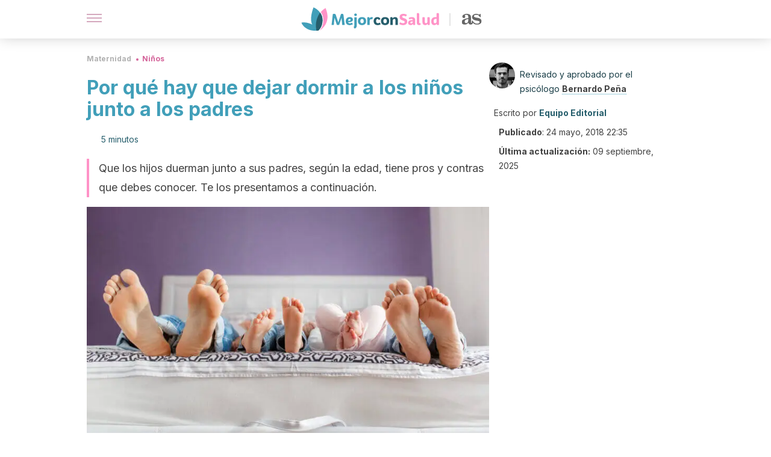

--- FILE ---
content_type: text/html; charset=utf-8
request_url: https://mejorconsalud.as.com/maternidad/ninos/dejar-dormir-los-ninos-junto-los-padres/
body_size: 41593
content:
<!DOCTYPE html><html dir="ltr" lang="es" data-critters-container><head><script type="didomi/javascript" id="adobedtm_datalayer">
              window.DTM = window.DTM || {
                pageDataLayer: {"primaryCategory":"mejorconsalud","subCategory1":"mejorconsalud","pageType":"articulo","onsiteSearch":"0","onsiteSearchTerm":"","onsiteSearchResults":"","siteID":"ascom/mejorconsalud","language":"es","edition":"spanish","editionNavigation":"spanish","cms":"wp"}
              };
            </script><script type="didomi/javascript" src="https://assets.adobedtm.com/0681c221600c/c67b427f30d1/launch-00bef6da7719.min.js" async id="adobedtm"></script><meta charset="utf-8"><meta name="generator" content="Atomik 2.0.0"><meta name="viewport" content="width=device-width, initial-scale=1, maximum-scale=5"><link rel="icon" type="image/png" href="https://cdn.atomik.vip/themes/mcs/favicon.png"><meta name="theme-color" content="#337e93"><title>Dejar dormir a los niños junto a los padres: sus pros y contras</title><meta name="article:post_id" content="238376"><link rel="canonical" href="https://mejorconsalud.as.com/maternidad/ninos/dejar-dormir-los-ninos-junto-los-padres/"><meta property="article:author" content="Equipo Editorial,Bernardo Peña"><meta name="atomik:ads-provider" content="google"><meta name="description" content="¿Es bueno dejar dormir a los niños junto a los padres? Descubre en este artículo los pros y contras de dejar que tu hijo duerma a tu lado."><meta property="og:description" content="¿Es bueno dejar dormir a los niños junto a los padres? Descubre en este artículo los pros y contras de dejar que tu hijo duerma a tu lado."><meta name="robots" content="index,follow,max-snippet:-1,max-image-preview:large,max-video-preview:-1"><meta property="og:title" content="Por qué hay que dejar dormir a los niños junto a los padres"><meta property="twitter:title" content="Por qué hay que dejar dormir a los niños junto a los padres"><meta property="og:type" content="article"><meta property="og:image" content="https://mejorconsalud.as.com/wp-content/uploads/2018/05/dejar-dormir-ninos-junto-padres.jpg"><meta property="twitter:image" content="https://mejorconsalud.as.com/wp-content/uploads/2018/05/dejar-dormir-ninos-junto-padres.jpg"><meta property="og:image:width" content="1000"><meta property="og:image:height" content="667"><meta property="og:image:secure_url" content="https://mejorconsalud.as.com/wp-content/uploads/2018/05/dejar-dormir-ninos-junto-padres.jpg"><meta name="twitter:card" content="summary_large_image"><meta name="twitter:site" content="@mejorconsalud"><meta name="twitter:creator" content="@mejorconsalud"><script type="application/ld+json">{"@context":"https://schema.org","@graph":[{"@type":"NewsArticle","@id":"https://mejorconsalud.as.com/maternidad/ninos/dejar-dormir-los-ninos-junto-los-padres/#article","isPartOf":{"@id":"https://mejorconsalud.as.com/maternidad/ninos/dejar-dormir-los-ninos-junto-los-padres/"},"author":{"name":"Equipo Editorial","@id":"https://mejorconsalud.as.com/#/schema/person/2e42d14a2bcfb622c32edbab38158248"},"headline":"Por qué hay que dejar dormir a los niños junto a los padres","datePublished":"2018-05-24T22:35:23+02:00","dateModified":"2025-09-09T19:18:53+02:00","mainEntityOfPage":{"@id":"https://mejorconsalud.as.com/maternidad/ninos/dejar-dormir-los-ninos-junto-los-padres/"},"wordCount":1158,"publisher":{"@id":"https://mejorconsalud.as.com/#organization"},"image":{"@id":"https://mejorconsalud.as.com/maternidad/ninos/dejar-dormir-los-ninos-junto-los-padres/#primaryimage"},"thumbnailUrl":"https://mejorconsalud.as.com/wp-content/uploads/2018/05/dejar-dormir-ninos-junto-padres.jpg","articleSection":["Niños"],"inLanguage":"es","articleBody":"Quisieras dormir ocho horas sin pausa y de forma placentera, pero, de repente, escuchas ese llanto de tu bebé desde su habitación. En las siguientes líneas descubrirás por qué hay que dejar dormir a los niños junto a los padres y cuáles son los pros y contras de esto.\r\n\r\nSurgen varias dudas en los padres cuando sus hijos quieren dormir siempre junto a ellos. Si ocurre con mucha frecuencia, es importante considerar ciertos aspectos para garantizar un crecimiento óptimo en los niños. Si tú también tienes esta preocupación, sigue leyendo.\r\n\r\nNo es lo mismo que un bebé recién nacido duerma junto a sus padres, que un niño de 10 años lo haga. Entre las edades de 3 a 7 años, estas experiencias pueden definir a la persona de por vida, según estudios realizados en España por Aláez Fernández y otros autores.\r\n\r\n\n¿Cuáles son los beneficios de dejar dormir a los niños junto a los padres?\r\n\r\n\r\nCada papá quiere compartir tiempo con su pequeño a su modo. Cuando el bebé siente a uno de sus padres cerca, no tiene la necesidad de llorar. Aunque, como muestra este estudio publicado en Paraninfo Digital, algunos padres no descansan los suficiente cuando duermen junto a sus hijos.\r\n\r\nSabemos también que levantarse de la cama durante la noche para atender a tu hijo tiende a ser molesto. Dejar dormir a los niños junto a los padres es una opción cómoda para atender a su llanto de una forma más rápida.\r\n\r\nLa paz que te da tu pequeño al dormir contigo es inigualable. Al escoger algunas noches de la semana para descansar con él, podréis mejorar el vínculo familiar. De esta forma, disfrutarás esa etapa de la infancia de tu hijo que no se repite.\r\n\nDescubre: ¿Cómo enseñar a tu hijo a dormir toda la noche?\n\n1. Aumentan su seguridad personal debido a la sensación de protección\r\nCada vez que un bebé se despierta durante la noche y no encuentra a sus padres en la habitación, utilizará el llanto o los gritos como solución. Esto no llega a suceder cuando duermen en el mismo espacio porque se sienten protegidos. Tomando en cuenta su edad, dejar dormir a los niños junto a los padres puede ayudar a que todos tengan mejor sueño.\r\n2. Se sienten amados\r\nPasar tiempo con tu hijo es importante para los sentimientos de ambos. En el caso de tu pequeño, este se sentirá más querido al pasar las noches contigo. Si eres de esos padres que tienden a estar ocupados por su trabajo y demás deberes, estos momentos especiales con tu niño pueden ayudarte a demostrar cuánto lo amas.\r\n3. Tus hijos suelen tener un sueño tranquilo y sin incidentes\r\nEn varios momentos de la noche, algunos padres tienden a despertarse solo para ver si su hijo está durmiendo bien. Sin embargo, los bebés pueden tener un sueño tranquilo si duermes con ellos, ignorando la luz apagada, los ruidos de la noche y demás incidentes. Y, si llegan a tener una pesadilla, al darse cuenta de que estás cerca, pronto la olvidarán, pues se sentirán protegidos con tu presencia.\r\n\r\n\r\n4. Fortalecen la relación con los papás\r\nQue lo primero y último que veas al dormir y despertar sea a tu hijo no tiene precio. Lo mismo ocurre en la mente de ellos, ya que se sienten acompañados por los seres que más aman. Si ambos dormís en un espacio ideal, mejoraréis la relación.\r\nAlgunos aspectos negativos que has de tener en cuenta\r\nDejar que los niños duerman junto a los padres, además de benificios, trae consigo algunas consecuencias. Puedes tener un hijo que necesite de ti cada dos o tres horas, por lo que recurrirás a tu pequeño cada vez que esto ocurra. Dicho desvelo podrá afectarte al día siguiente.\r\n\r\nA la hora de dormir, te recomendamos que tu pequeño descanse en un espacio donde no pueda sufrir de asfixia. Los movimientos inconscientes que hacemos al dormir podrían incomodar al niño e, incluso, llegar a lastimarlo. Si dejar dormir a los niños junto a los padres es aún una duda para ti, revisa los siguientes puntos. De esta forma, podrás llevar un balance en tu vida y en la de tu hijo.\r\n1. Falta de intimidad en la relación si los niños duermen junto a los padres\r\nAl dormir solo con tu pareja, puedes tener una mejorar intimidad para la relación. Sin embargo, cuando incluís a vuestro hijo para descansar junto a vosotros, esto podría disminuir y acabar, como evidencia este estudio publicado en la Revista Profesional de Investigación, Docencia y Recursos Didácticos. Si haces un equilibrio entre tu vida de madre y de pareja, podréis pasar buenos momentos juntos.\r\n2. Poca independencia de los niños\nLa mayoría de las ocasiones son las madres las que quieren dormir con sus hijos. Al hacer esto todos los días, le estarás quitando la independencia de vivir experiencias por su cuenta. Este hecho podría crear ciertas marcas de la infancia en tu pequeño que en un futuro le pueden traer consecuencias, como también a ti.\r\nTe puede interesar: Ayuda a tus hijos a controlar las emociones desde pequeños\n3. Malcriadez en exceso si dejas dormir a los niños junto a los padres\r\nDejar dormir a los niños junto a los padres muy seguido puede convertirlos en malcriados. Si tu hijo está entre los 5 y los 7 años de edad, podrías conversar con él y quedar en dormir juntos algunas noches. La malcriadez aparece cuando se siente amparado en exceso por ti. El niño llega incluso a creer que las cosas malas que haga serán aceptadas por ti.\r\n\r\n\r\n\r\nSi notas este tipo de comportamientos, es momento de hacerle saber que tú estás para corregirlo y guiarlo por el camino correcto. Por más amor que le tengas, no puedes tolerar que tu hijo tenga una mala actitud.\r\n\r\nEn definitiva, ¿por qué dejar dormir a los niños junto a los padres? Porque es uno de los más hermosos momentos que puedes pasar con él. Crea bonitos recuerdos, pero también trae consigo algunas consecuencias. Sabemos que, como mamá, puedes hallar el equilibrio para descansar con tu pequeño y también sin él.\r\n\r\nLa relación madre e hijo cambia con el paso del tiempo. Por eso, te recomendamos vivir estas pequeñas experiencias de las que ambos tendréis lindos recuerdos.\r\n\r\n","citation":["Fernández, M. A., Arias, R. M., &amp; Sutil, C. R. (2000). Prevalencia de trastornos psicológicos en niños y adolescentes, su relación con la edad y el género. Psicothema, 12(4), 525-532. https://www.redalyc.org/pdf/727/72712403.pdf","del Carmen, P., &amp; Milagros, V. Colecho y muerte súbita, opinión de las familias. development, 110(1), 16-26. http://www.index-f.com/para/n25/pdf/048.pdf","Casero Benavente, D. (2017). El colecho,¿ beneficia o perjudica la relación de pareja?. La Introducción a la lectura comprensiva en Lengua extranjera-inglés en el primer curso de la Educación Primaria 6 Los núcleos de población en España: propuesta de una clasificación 34, 176. https://www.researchgate.net/profile/Maria_Gomez-Escalonilla_Lorenzo/publication/319182505_Desarrollo_de_un_Programa_para_la_Prevencion_de_Consumo_de_Drogas_en_Adolescentes/links/5998dcceaca272e41d3c5bc4/Desarrollo-de-un-Programa-para-la-Prevencion-de-Consumo-de-Drogas-en-Adolescentes.pdf#page=176"]},{"@type":"WebPage","@id":"https://mejorconsalud.as.com/maternidad/ninos/dejar-dormir-los-ninos-junto-los-padres/","url":"https://mejorconsalud.as.com/maternidad/ninos/dejar-dormir-los-ninos-junto-los-padres/","name":"Dejar dormir a los niños junto a los padres: sus pros y contras","isPartOf":{"@id":"https://mejorconsalud.as.com/#website"},"primaryImageOfPage":{"@id":"https://mejorconsalud.as.com/maternidad/ninos/dejar-dormir-los-ninos-junto-los-padres/#primaryimage","image":"https://mejorconsalud.as.com/wp-content/uploads/2018/05/dejar-dormir-ninos-junto-padres.jpg"},"image":{"@id":"https://mejorconsalud.as.com/maternidad/ninos/dejar-dormir-los-ninos-junto-los-padres/#primaryimage"},"thumbnailUrl":"https://mejorconsalud.as.com/wp-content/uploads/2018/05/dejar-dormir-ninos-junto-padres.jpg","datePublished":"2018-05-24T22:35:23+02:00","dateModified":"2025-09-09T19:18:53+02:00","description":"¿Es bueno dejar dormir a los niños junto a los padres? Descubre en este artículo los pros y contras de dejar que tu hijo duerma a tu lado.","breadcrumb":{"@id":"https://mejorconsalud.as.com/maternidad/ninos/dejar-dormir-los-ninos-junto-los-padres/#breadcrumb"},"inLanguage":"es","potentialAction":[{"@type":"ReadAction","target":["https://mejorconsalud.as.com/maternidad/ninos/dejar-dormir-los-ninos-junto-los-padres/"]}],"reviewedBy":{"@type":"Person","name":"Bernardo Peña","description":"<p><strong>Graduado en Psicología</strong> por la <a href=\"https://www.ujaen.es/\" target=\"_blank\" rel=\"noopener\">Universidad de Jaén</a> (2010). Completó su formación con un <strong>máster en Psicología Clínica</strong> por la <a href=\"https://www.ual.es/\" target=\"_blank\" rel=\"noopener\">Universidad de Almería</a> (2011) y un<strong> máster en</strong> <strong>Psicología Jurídica y Forense</strong> por el <a href=\"https://copao.com/\" target=\"_blank\" rel=\"noopener\">Colegio Oficial de Psicología de Andalucía Oriental</a> (2012). Obtuvo el grado de <strong>doctor en Psicología</strong> por la <a href=\"https://www.usal.es/\" target=\"_blank\" rel=\"noopener\">Universidad de Salamanca</a> (2021).</p>\n<p>Cuenta con <strong>8 artículos científicos publicados</strong> y es autor de los libros <em>Psicopatología General</em>, <em>Neurociencias: etiología del daño cerebral</em> y <em>Evaluación Psicológica.</em> Además, es <strong>coautor</strong> del libro <em>Modelo ROA: Integración de la Teoría de Relaciones Objetales y la Teoría del Apego</em>.</p>\n<p>Ha participado en congresos internacionales sobre psicología clínica y forense. Desde 2010 ejerce profesionalmente como <strong>psicólogo clínico y forense, escritor, formador y profesor universitario</strong>. En la actualidad es <strong>profesor en el máster en Psicología Forense</strong> de la <a href=\"https://www.ui1.es/\" target=\"_blank\" rel=\"noopener\">Universidad Isabel I</a>.</p>\n","url":"https://mejorconsalud.as.com/author/bernardo-pena/"}},{"@type":"ImageObject","inLanguage":"es","@id":"https://mejorconsalud.as.com/maternidad/ninos/dejar-dormir-los-ninos-junto-los-padres/#primaryimage","url":"https://mejorconsalud.as.com/wp-content/uploads/2018/05/dejar-dormir-ninos-junto-padres.jpg","contentUrl":"https://mejorconsalud.as.com/wp-content/uploads/2018/05/dejar-dormir-ninos-junto-padres.jpg","width":1000,"height":667},{"@type":"BreadcrumbList","@id":"https://mejorconsalud.as.com/maternidad/ninos/dejar-dormir-los-ninos-junto-los-padres/#breadcrumb","itemListElement":[{"@type":"ListItem","position":1,"name":"Portada","item":"https://mejorconsalud.as.com/"},{"@type":"ListItem","position":2,"name":"Maternidad","item":"https://mejorconsalud.as.com/maternidad/"},{"@type":"ListItem","position":3,"name":"Niños","item":"https://mejorconsalud.as.com/maternidad/ninos/"},{"@type":"ListItem","position":4,"name":"Por qué hay que dejar dormir a los niños junto a los padres"}]},{"@type":"WebSite","@id":"https://mejorconsalud.as.com/#website","url":"https://mejorconsalud.as.com/","name":"Mejor con Salud","description":"Revista sobre buenos hábitos y cuidados para tu salud","publisher":{"@id":"https://mejorconsalud.as.com/#organization"},"potentialAction":[{"@type":"SearchAction","target":{"@type":"EntryPoint","urlTemplate":"https://mejorconsalud.as.com/?s={search_term_string}"},"query-input":{"@type":"PropertyValueSpecification","valueRequired":true,"valueName":"search_term_string"}}],"inLanguage":"es"},{"@type":"Organization","@id":"https://mejorconsalud.as.com/#organization","name":"Mejor con Salud","url":"https://mejorconsalud.as.com/","logo":{"@type":"ImageObject","inLanguage":"es","@id":"https://mejorconsalud.as.com/#/schema/logo/image/","url":"https://mejorconsalud.as.com/wp-content/uploads/2021/12/Logo-Mejorconsalud.png","contentUrl":"https://mejorconsalud.as.com/wp-content/uploads/2021/12/Logo-Mejorconsalud.png","width":600,"height":60,"caption":"Mejor con Salud"},"image":{"@id":"https://mejorconsalud.as.com/#/schema/logo/image/"},"sameAs":["https://www.facebook.com/MejorConSalud","https://x.com/mejorconsalud","https://instagram.com/mejorconsalud/","https://www.linkedin.com/company/mejor-con-salud/","https://www.pinterest.com/EsMejorConSalud/","https://www.youtube.com/user/mejorconsaludblog"]},{"@type":"Person","@id":"https://mejorconsalud.as.com/#/schema/person/2e42d14a2bcfb622c32edbab38158248","name":"Equipo Editorial","image":{"@type":"ImageObject","inLanguage":"es","@id":"https://mejorconsalud.as.com/#/schema/person/image/","url":"https://secure.gravatar.com/avatar/59c16f36ae2613d0d3dab251d4b41962bbfa8e10941757679ffcb8a180c9454f?s=96&d=mm&r=g","contentUrl":"https://secure.gravatar.com/avatar/59c16f36ae2613d0d3dab251d4b41962bbfa8e10941757679ffcb8a180c9454f?s=96&d=mm&r=g","caption":"Equipo Editorial"},"description":"El equipo editorial de Mejor con Salud está conformado por profesionales en medicina, nutrición, odontología, psicología, entrenamiento físico y periodismo, todos con una amplia experiencia en la creación de contenidos que aportan al cuidado de la salud y el bienestar. Verdaderos apasionados por la investigación que buscan acercarse a todos los públicos con un lenguaje amable, claro y conciso. Sabemos que en materia de salud existen miles de dudas. Y dada su importancia, hay que obtener las mejores respuestas. Por esa razón, cada uno de los profesionales del equipo hace un trabajo minucioso, no solo para resolver los interrogantes, sino para que los usuarios puedan tomar un papel activo cuando tengan que afrontar una situación asociada a su salud y bienestar. Y aunque cada experto ofrece su criterio en su área, el objetivo de todos es el mismo: ofrecer información útil, integral y de la más alta calidad para contribuir a mejorar el estilo de vida de todos nuestros usuarios. Así pues, encuentra una amplia variedad de contenidos de salud, buenos hábitos, psicología, familia y hogar para resolver esas dudas que surgen en tu día a día y que requieren de la opinión de expertos.","url":"https://mejorconsalud.as.com/author/equipo-editorial/"}]}</script><meta property="fb:app_id" content="274273832910289"><meta property="fb:pages" content="150614011744310"><meta name="content-type" content="psychology"><meta name="atomik:monetizable"><meta property="article:published_time" content="2018-05-24T22:35:23+02:00"><meta property="article:modified_time" content="2025-09-09T19:18:53+02:00"><meta property="og:site_name" content="Mejor con Salud"><meta name="application-name" content="Mejor con Salud"><meta name="apple-mobile-web-app-title" content="Mejor con Salud"><script>
            var script = document.createElement('script');
            script.src = 'https://fc.shift37.com/js/fc_'+Date.now()+'.js?origin=' + window.location.href +'&time='+Date.now();
            script.type = 'text/javascript';
            document.head.appendChild(script);
          </script><link rel="preload" as="image" imagesrcset="https://mejorconsalud.as.com/wp-content/uploads/2018/05/dejar-dormir-ninos-junto-padres-768x512.jpg?auto=webp&amp;quality=7500&amp;width=128&amp;crop=16:9,smart,safe&amp;format=webp&amp;optimize=medium&amp;dpr=2&amp;fit=cover&amp;fm=webp&amp;q=75&amp;w=128&amp;h=72 128w, https://mejorconsalud.as.com/wp-content/uploads/2018/05/dejar-dormir-ninos-junto-padres-768x512.jpg?auto=webp&amp;quality=7500&amp;width=256&amp;crop=16:9,smart,safe&amp;format=webp&amp;optimize=medium&amp;dpr=2&amp;fit=cover&amp;fm=webp&amp;q=75&amp;w=256&amp;h=144 256w, https://mejorconsalud.as.com/wp-content/uploads/2018/05/dejar-dormir-ninos-junto-padres-768x512.jpg?auto=webp&amp;quality=7500&amp;width=384&amp;crop=16:9,smart,safe&amp;format=webp&amp;optimize=medium&amp;dpr=2&amp;fit=cover&amp;fm=webp&amp;q=75&amp;w=384&amp;h=216 384w, https://mejorconsalud.as.com/wp-content/uploads/2018/05/dejar-dormir-ninos-junto-padres-768x512.jpg?auto=webp&amp;quality=7500&amp;width=640&amp;crop=16:9,smart,safe&amp;format=webp&amp;optimize=medium&amp;dpr=2&amp;fit=cover&amp;fm=webp&amp;q=75&amp;w=640&amp;h=360 640w, https://mejorconsalud.as.com/wp-content/uploads/2018/05/dejar-dormir-ninos-junto-padres-768x512.jpg?auto=webp&amp;quality=7500&amp;width=750&amp;crop=16:9,smart,safe&amp;format=webp&amp;optimize=medium&amp;dpr=2&amp;fit=cover&amp;fm=webp&amp;q=75&amp;w=750&amp;h=422 750w, https://mejorconsalud.as.com/wp-content/uploads/2018/05/dejar-dormir-ninos-junto-padres-768x512.jpg?auto=webp&amp;quality=7500&amp;width=828&amp;crop=16:9,smart,safe&amp;format=webp&amp;optimize=medium&amp;dpr=2&amp;fit=cover&amp;fm=webp&amp;q=75&amp;w=828&amp;h=466 828w, https://mejorconsalud.as.com/wp-content/uploads/2018/05/dejar-dormir-ninos-junto-padres-768x512.jpg?auto=webp&amp;quality=7500&amp;width=1080&amp;crop=16:9,smart,safe&amp;format=webp&amp;optimize=medium&amp;dpr=2&amp;fit=cover&amp;fm=webp&amp;q=75&amp;w=1080&amp;h=608 1080w, https://mejorconsalud.as.com/wp-content/uploads/2018/05/dejar-dormir-ninos-junto-padres-768x512.jpg?auto=webp&amp;quality=7500&amp;width=1200&amp;crop=16:9,smart,safe&amp;format=webp&amp;optimize=medium&amp;dpr=2&amp;fit=cover&amp;fm=webp&amp;q=75&amp;w=1200&amp;h=675 1200w, https://mejorconsalud.as.com/wp-content/uploads/2018/05/dejar-dormir-ninos-junto-padres-768x512.jpg?auto=webp&amp;quality=7500&amp;width=1920&amp;crop=16:9,smart,safe&amp;format=webp&amp;optimize=medium&amp;dpr=2&amp;fit=cover&amp;fm=webp&amp;q=75&amp;w=1920&amp;h=1080 1920w" imagesizes="(max-width: 768px) 100vw, (max-width: 1200px) 50vw, 33vw" fetchpriority="high"><meta name="next-head-count" content="38"><link rel="manifest" href="/manifest.json?v=2.0.0"><link rel="preload" href="https://cdn.atomik.vip/releases/mejorconsalud.as.com/_next/static/media/e4af272ccee01ff0-s.p.woff2" as="font" type="font/woff2" crossorigin="anonymous" data-next-font="size-adjust"><script defer nomodule src="https://cdn.atomik.vip/releases/mejorconsalud.as.com/_next/static/chunks/polyfills-42372ed130431b0a.js"></script><script src="https://cdn.atomik.vip/releases/mejorconsalud.as.com/_next/static/chunks/webpack-5516118b34565256.js" defer></script><script src="https://cdn.atomik.vip/releases/mejorconsalud.as.com/_next/static/chunks/framework-64ad27b21261a9ce.js" defer></script><script src="https://cdn.atomik.vip/releases/mejorconsalud.as.com/_next/static/chunks/main-9a37795541532428.js" defer></script><script src="https://cdn.atomik.vip/releases/mejorconsalud.as.com/_next/static/chunks/pages/_app-2167a4817e317f0d.js" defer></script><script src="https://cdn.atomik.vip/releases/mejorconsalud.as.com/_next/static/chunks/863-1033609a080a4387.js" defer></script><script src="https://cdn.atomik.vip/releases/mejorconsalud.as.com/_next/static/chunks/492-c174cc7c4373602e.js" defer></script><script src="https://cdn.atomik.vip/releases/mejorconsalud.as.com/_next/static/chunks/669-4c3c75e7a23f491e.js" defer></script><script src="https://cdn.atomik.vip/releases/mejorconsalud.as.com/_next/static/chunks/550-c8e0fbd30543c622.js" defer></script><script src="https://cdn.atomik.vip/releases/mejorconsalud.as.com/_next/static/chunks/pages/%5B...slug%5D-60c76233fe38488c.js" defer></script><script src="https://cdn.atomik.vip/releases/mejorconsalud.as.com/_next/static/Eyumt0UiZ_tTIhLw9Jf9L/_buildManifest.js" defer></script><script src="https://cdn.atomik.vip/releases/mejorconsalud.as.com/_next/static/Eyumt0UiZ_tTIhLw9Jf9L/_ssgManifest.js" defer></script><style>.__className_cd0a0e{font-family:__Inter_cd0a0e,__Inter_Fallback_cd0a0e;font-style:normal}</style><link rel="stylesheet" href="https://cdn.atomik.vip/releases/mejorconsalud.as.com/_next/static/css/40a038fb2e4f9d31.css" data-n-g media="print" onload="this.media='all'"><noscript><link rel="stylesheet" href="https://cdn.atomik.vip/releases/mejorconsalud.as.com/_next/static/css/40a038fb2e4f9d31.css" data-n-g></noscript><noscript data-n-css></noscript><style data-styled data-styled-version="6.1.19">*{margin:0;padding:0;box-sizing:border-box;-webkit-font-smoothing:antialiased;-moz-osx-font-smoothing:grayscale;}/*!sc*/
html{font-size:62.5%;}/*!sc*/
body{font-family:'Inter',-apple-system,BlinkMacSystemFont,'Segoe UI',Roboto,Oxygen,Ubuntu,Cantarell,'Open Sans','Helvetica Neue',sans-serif;color:#183d46;line-height:1.5;font-size:1.6rem;}/*!sc*/
img{max-width:100%;height:auto;display:block;}/*!sc*/
a{color:inherit;text-decoration:none;}/*!sc*/
button{cursor:pointer;border:none;background:none;}/*!sc*/
.critical{opacity:0;animation:fadeIn 0.3s ease-in forwards;}/*!sc*/
@keyframes fadeIn{from{opacity:0;}to{opacity:1;}}/*!sc*/
.lazy-load{opacity:0;transition:opacity 0.3s ease-in;}/*!sc*/
.lazy-load.loaded{opacity:1;}/*!sc*/
@media print{body{background:white;color:black;}}/*!sc*/
data-styled.g1[id="sc-global-eOYDwd1"]{content:"sc-global-eOYDwd1,"}/*!sc*/
.juvPYu{text-decoration:none;color:inherit;}/*!sc*/
data-styled.g2[id="sc-41d1e5f0-0"]{content:"juvPYu,"}/*!sc*/
.kJdTHk{cursor:pointer;}/*!sc*/
.kJdTHk .bar{border:solid 0.2rem #cacaca;margin-bottom:calc(0.8rem / 2);width:2.5rem;transition:0.5s;border:0;height:0.2rem;background-color:#a9507b;opacity:0.5;}/*!sc*/
.kJdTHk .header__hamburger{display:inline-block;position:absolute;right:0;padding:3em;}/*!sc*/
.kJdTHk .hamburger__bar1.isOpen{transform:rotate(45deg) translate(0,0.9rem);}/*!sc*/
.kJdTHk .hamburger__bar2.isOpen{opacity:0;}/*!sc*/
.kJdTHk .hamburger__bar3.isOpen{transform:rotate(-45deg) translate(0,-0.9rem);}/*!sc*/
data-styled.g3[id="sc-e2e8f66c-0"]{content:"kJdTHk,"}/*!sc*/
.fyUkVn{display:none;}/*!sc*/
@media (max-width:899px){.fyUkVn{display:block;}}/*!sc*/
data-styled.g8[id="sc-ecc171ae-0"]{content:"fyUkVn,"}/*!sc*/
.eCZVba{margin:1.6rem 0;border:0;background:repeating-linear-gradient( -45deg,transparent 0px,transparent 2px,#daf2f9 2px,#daf2f9 4px );height:0.8rem;width:100%;}/*!sc*/
.jtVKVy{margin:1.6rem 0;border:0;background:repeating-linear-gradient( -45deg,transparent 0px,transparent 2px,#419fb9 2px,#419fb9 4px );height:0.8rem;width:100%;}/*!sc*/
data-styled.g9[id="sc-da22e0c1-0"]{content:"eCZVba,jtVKVy,"}/*!sc*/
.hNjlvt{display:flex;top:0;z-index:50;background-color:#fff;position:fixed;width:100%;height:4.8rem;box-shadow:0 -4px 24px rgb(0 0 0 / 25%);}/*!sc*/
@media (min-width: 900px){.hNjlvt{height:6.4rem;}}/*!sc*/
data-styled.g26[id="sc-ec358cf-0"]{content:"hNjlvt,"}/*!sc*/
.iqglDR{display:flex;width:100%;justify-content:space-between;align-items:center;max-width:1024px;margin:0 auto;padding:0 1.6rem;}/*!sc*/
data-styled.g27[id="sc-ec358cf-1"]{content:"iqglDR,"}/*!sc*/
.eziThn{display:flex;align-items:center;position:absolute;top:50%;left:50%;transform:translate(-50%,-50%);}/*!sc*/
.eziThn a.home__link{display:flex;align-items:center;}/*!sc*/
.eziThn a.as__link{display:flex;justify-content:center;align-items:center;position:relative;margin-left:1.6rem;padding-left:0.8rem;}/*!sc*/
.eziThn a.as__link::before{content:'';width:0.1rem;height:1.5rem;left:-0.5rem;background-color:#cacaca;position:absolute;}/*!sc*/
@media (min-width: 900px){.eziThn a.as__link{margin-left:0.8rem;padding-left:0.8rem;}.eziThn a.as__link::before{content:'';height:2.1rem;top:1rem;left:-1.2rem;}}/*!sc*/
data-styled.g29[id="sc-ec358cf-3"]{content:"eziThn,"}/*!sc*/
.cNbuxU{cursor:pointer;width:2.4rem;height:2.4rem;}/*!sc*/
data-styled.g30[id="sc-ec358cf-4"]{content:"cNbuxU,"}/*!sc*/
.hVgXxB{width:14.5rem;height:3rem;}/*!sc*/
@media (min-width: 900px){.hVgXxB{width:27rem;height:4rem;}}/*!sc*/
data-styled.g31[id="sc-ec358cf-5"]{content:"hVgXxB,"}/*!sc*/
.dmgPol{width:2rem;height:3rem;}/*!sc*/
@media (min-width: 900px){.dmgPol{width:3.3rem;height:4rem;}}/*!sc*/
data-styled.g32[id="sc-ec358cf-6"]{content:"dmgPol,"}/*!sc*/
.cPCepI{color:#414141;margin:1.6rem 0;font-size:1.8rem;line-height:3.2rem;}/*!sc*/
data-styled.g33[id="sc-1d9c7da-0"]{content:"cPCepI,"}/*!sc*/
.iIipxd{color:#337e93;margin-top:2.4rem;font-size:2.8rem;line-height:3.6rem;}/*!sc*/
.cwnBEl{color:#337e93;margin-top:2.4rem;font-size:2.0rem;line-height:3.2rem;}/*!sc*/
data-styled.g37[id="sc-ddc6bf4d-0"]{content:"iIipxd,cwnBEl,"}/*!sc*/
.hGooCS{word-break:keep-all;color:#414141;list-style-type:disc;line-height:3.2rem;margin:1.6rem 2.4rem;}/*!sc*/
.fOPgoH{word-break:keep-all;list-style-type:disc;font-size:1.8rem;line-height:3rem;}/*!sc*/
@media (min-width: 900px){.fOPgoH{line-height:4rem;}}/*!sc*/
data-styled.g38[id="sc-198fadb-0"]{content:"hGooCS,fOPgoH,"}/*!sc*/
.dQrdHX{font-style:italic;}/*!sc*/
data-styled.g48[id="sc-66d0b029-0"]{content:"dQrdHX,"}/*!sc*/
.cVypns{background-color:#265e6c;width:100%;padding:2.4rem 0;}/*!sc*/
@media (min-width: 900px){.cVypns{padding-top:4.8rem;}}/*!sc*/
data-styled.g52[id="sc-453623fd-0"]{content:"cVypns,"}/*!sc*/
.fOeHvD{max-width:1024px;margin:0 auto;padding:0 0.8rem;}/*!sc*/
data-styled.g53[id="sc-453623fd-1"]{content:"fOeHvD,"}/*!sc*/
.bhYmjj{display:flex;justify-content:center;margin-bottom:2.4rem;opacity:0.25;}/*!sc*/
data-styled.g54[id="sc-453623fd-2"]{content:"bhYmjj,"}/*!sc*/
.hMlWZu{display:flex;flex-direction:column;align-items:center;justify-content:center;text-align:center;gap:1.6rem;}/*!sc*/
@media (min-width: 900px){.hMlWZu{flex-direction:row;justify-content:space-between;}}/*!sc*/
data-styled.g55[id="sc-453623fd-3"]{content:"hMlWZu,"}/*!sc*/
.knjXVA{text-align:center;margin-top:1.6rem;margin-bottom:1.6rem;list-style:none;}/*!sc*/
.knjXVA a{padding:0.8rem;color:#ecf8fc;font-size:1.6rem;line-height:2.4rem;}/*!sc*/
data-styled.g56[id="sc-453623fd-4"]{content:"knjXVA,"}/*!sc*/
.AnuZX{color:#94d9ec;font-size:1.4rem;line-height:2rem;}/*!sc*/
.AnuZX p{color:#94d9ec;font-size:1.4rem;line-height:2rem;}/*!sc*/
data-styled.g58[id="sc-453623fd-6"]{content:"AnuZX,"}/*!sc*/
.knBjPQ{display:flex;width:100%;justify-content:center;}/*!sc*/
@media (min-width: 900px){.knBjPQ{width:inherit;}}/*!sc*/
data-styled.g59[id="sc-453623fd-7"]{content:"knBjPQ,"}/*!sc*/
.fpvcPF{width:100%;margin:0 auto;min-height:100vh;}/*!sc*/
data-styled.g60[id="sc-f0eb3b8f-0"]{content:"fpvcPF,"}/*!sc*/
.kwuqzJ{display:flex;width:100%;flex-direction:column;margin-top:4.8rem;}/*!sc*/
@media (min-width: 900px){.kwuqzJ{margin-top:calc(3.2rem * 2);}}/*!sc*/
data-styled.g63[id="sc-472c8f60-0"]{content:"kwuqzJ,"}/*!sc*/
.iSsFol{display:flex;width:100%;flex-direction:column;margin-bottom:1.6rem;}/*!sc*/
.iSsFol img{border-top-right-radius:4px;border-top-left-radius:4px;}/*!sc*/
@media (min-width: 900px){.iSsFol{max-width:24.5rem;}}/*!sc*/
data-styled.g64[id="sc-d31cd582-0"]{content:"iSsFol,"}/*!sc*/
.erphLp{display:flex;width:100%;height:18rem;position:relative;}/*!sc*/
@media (min-width:480px){.erphLp{min-height:26.5rem;}}/*!sc*/
@media (min-width: 900px){.erphLp{min-height:20rem;}}/*!sc*/
data-styled.g65[id="sc-d31cd582-1"]{content:"erphLp,"}/*!sc*/
.kWqpDQ{display:flex;flex-direction:column;padding:0.8rem 0;}/*!sc*/
data-styled.g66[id="sc-d31cd582-2"]{content:"kWqpDQ,"}/*!sc*/
.hgGhGi{font-size:1.2rem;font-weight:700;line-height:1.7rem;text-transform:uppercase;color:#419fb9;}/*!sc*/
data-styled.g67[id="sc-d31cd582-3"]{content:"hgGhGi,"}/*!sc*/
.VZXYp{font-size:2.0rem;font-weight:700;line-height:2.6rem;color:#183d46;word-break:break-word;overflow:hidden;text-overflow:ellipsis;display:-webkit-box;-webkit-line-clamp:3;-webkit-box-orient:vertical;}/*!sc*/
.VZXYp:hover{color:#d4649a;}/*!sc*/
data-styled.g68[id="sc-d31cd582-4"]{content:"VZXYp,"}/*!sc*/
.fGXcMp{display:flex;align-items:center;justify-content:center;width:fit-content;cursor:pointer;border:1px solid transparent;color:#fff;background-color:#d4649a;border-radius:0.4rem;padding:0.8rem 1.6rem;font-size:1.6rem;font-weight:700;line-height:2.4rem;}/*!sc*/
.fGXcMp:hover{background-color:#71cce5;box-shadow:-6px 6px 0px 0px rgba(0,0,0,0.2);}/*!sc*/
.fGXcMp svg{margin-right:0.8rem;}/*!sc*/
data-styled.g75[id="sc-71eeb33a-0"]{content:"fGXcMp,"}/*!sc*/
.qGcqi{display:flex;flex-direction:column;width:100%;}/*!sc*/
data-styled.g115[id="sc-5cb71777-0"]{content:"qGcqi,"}/*!sc*/
.SEJRu{width:100%;margin-top:2.4rem;max-width:1024px;margin:0 auto;}/*!sc*/
@media (min-width: 900px){.SEJRu{display:grid;grid-template-columns:repeat(4,1fr);gap:1rem;}.SEJRu div{max-width:inherit;}}/*!sc*/
data-styled.g116[id="sc-5cb71777-1"]{content:"SEJRu,"}/*!sc*/
.eGCOj{display:flex;flex-direction:column;max-width:1024px;margin:0 auto;padding:0 1.6rem;margin-bottom:4.0rem;}/*!sc*/
.eGCOj button{align-self:center;}/*!sc*/
data-styled.g136[id="sc-eaa33597-0"]{content:"eGCOj,"}/*!sc*/
.bWIHUY{font-size:calc(1.2rem * 2);font-weight:700;line-height:2.9rem;color:#696969;padding-bottom:0.8rem;margin-bottom:2.4rem;background-image:linear-gradient(to right,#cacaca 45%,transparent 0%);background-size:7px 1px;background-position:bottom;background-repeat:repeat-x;}/*!sc*/
data-styled.g137[id="sc-eaa33597-1"]{content:"bWIHUY,"}/*!sc*/
.ezYgqD{padding:0 1.6rem;max-width:1024px;margin:0 auto;}/*!sc*/
.ezYgqD #taboola-below-article-thumbnails{bottom:inherit;}/*!sc*/
@media (min-width: 900px){.ezYgqD >div{max-width:66.8rem;}}/*!sc*/
.ezYgqD .organic-thumbnails-rr .videoCube,.ezYgqD .alternating-thumbnails-rr .videoCube,.ezYgqD .alternating-thumbnails-rr .videoCube.syndicatedItem,.ezYgqD .trc_elastic_alternating-thumbnails-rr div.videoCube,.ezYgqD .trc_elastic_organic-thumbnails-rr .trc_rbox_outer .videoCube{box-shadow:0px 4px 8px rgba(0,0,0,0.08);border-radius:0.4rem;-webkit-border-radius:0.4rem;margin:1.1rem;width:calc(100% - 1.5rem);padding:0 0 0.8rem 0;transition:all 0.5s;}/*!sc*/
.ezYgqD .trc_elastic_alternating-thumbnails-rr div.videoCube:hover,.ezYgqD .trc_elastic_organic-thumbnails-rr .trc_rbox_outer .videoCube:hover{opacity:0.8;transition:all 0.3s;}/*!sc*/
.ezYgqD .thumbs-feed-01-a .videoCube.syndicatedItem,.ezYgqD .thumbs-feed-01 .videoCube.syndicatedItem{border-radius:0.4rem;-webkit-border-radius:0.4rem;padding:0 0 0.8rem 0;}/*!sc*/
.ezYgqD .trc_related_container div.videoCube.thumbnail_bottom .thumbBlock,.ezYgqD .trc_related_container div.videoCube.thumbnail_top .thumbBlock{border-top-left-radius:0.4rem;border-top-right-radius:0.4rem;}/*!sc*/
.ezYgqD .alternating-thumbnails-rr .syndicatedItem .branding,.ezYgqD .alternating-thumbnails-rr .syndicatedItem .video-title,.ezYgqD .alternating-thumbnails-rr .video-title,.ezYgqD .organic-thumbnails-rr .video-label-box{padding:0 0.8rem;}/*!sc*/
.ezYgqD .organic-thumbs-feed-01 .video-label,.ezYgqD .organic-thumbnails-rr .video-label,.ezYgqD .organic-thumbs-feed-01-c .video-label,.ezYgqD .exchange-thumbs-feed-01 .video-label,.ezYgqD .alternating-thumbnails-rr .video-label{font-family:initial;}/*!sc*/
.ezYgqD .exchange-thumbs-feed-01 .sponsored,.ezYgqD .exchange-thumbs-feed-01 .sponsored-url,.ezYgqD .exchange-thumbs-feed-01 .video-title,.ezYgqD .organic-thumbs-feed-01 .sponsored,.ezYgqD .organic-thumbs-feed-01 .sponsored-url,.ezYgqD .organic-thumbnails-rr .sponsored,.ezYgqD .organic-thumbnails-rr .sponsored-url,.ezYgqD .organic-thumbs-feed-01-c .video-title,.ezYgqD .organic-thumbs-feed-01-c .sponsored,.ezYgqD .organic-thumbs-feed-01-c .sponsored-url,.ezYgqD .organic-thumbnails-rr .video-title,.ezYgqD .organic-thumbs-feed-01 .video-title,.ezYgqD .thumbs-feed-01 .syndicatedItem .video-title,.ezYgqD .thumbs-feed-01-b .syndicatedItem .video-title,.ezYgqD .thumbs-feed-01-a .syndicatedItem .video-titlem,.ezYgqD .thumbs-feed-01-a .syndicatedItem .video-title,.ezYgqD .alternating-thumbnails-rr .syndicatedItem .video-title,.ezYgqD .alternating-thumbnails-rr .sponsored,.ezYgqD .alternating-thumbnails-rr .sponsored-url,.ezYgqD .alternating-thumbnails-rr .video-title{color:#414141;font-family:'__Inter_cd0a0e','__Inter_Fallback_cd0a0e';font-weight:700;line-height:1.4;font-size:2.0rem;display:inline-block;max-height:9rem;}/*!sc*/
.ezYgqD .videoCube span.video-title:hover,.ezYgqD .videoCube_hover span.video-title{text-decoration:none;color:#2d2d2d;}/*!sc*/
.ezYgqD .organic-thumbs-feed-01 .video-description,.ezYgqD .exchange-thumbs-feed-01 .sponsored,.ezYgqD .exchange-thumbs-feed-01 .sponsored-url,.ezYgqD .exchange-thumbs-feed-01 .video-description,.ezYgqD .thumbs-feed-01 .syndicatedItem .video-description,.ezYgqD .thumbs-feed-01-a .syndicatedItem .video-description{color:#414141;font-family:'__Inter_cd0a0e','__Inter_Fallback_cd0a0e';font-weight:normal;line-height:1.5;font-size:1.6rem;display:inline-block;transition:all 0.5s;max-height:6.4rem;}/*!sc*/
.ezYgqD .exchange-thumbs-feed-01 .videoCube:hover .video-label-box .video-description,.ezYgqD .organic-thumbs-feed-01 .videoCube:hover .video-label-box .video-description,.ezYgqD .thumbs-feed-01 .videoCube:hover .video-label-box .video-description,.ezYgqD .thumbs-feed-01-a .videoCube:hover .video-label-box .video-description{text-decoration:none;color:#414141;}/*!sc*/
.ezYgqD .alternating-thumbnails-rr .syndicatedItem .branding{padding:0 0.8rem;}/*!sc*/
.ezYgqD .exchange-thumbs-feed-01 .branding,.ezYgqD .alternating-thumbnails-rr .syndicatedItem .branding,.ezYgqD .thumbs-feed-01-b .syndicatedItem .branding,.ezYgqD .thumbs-feed-01-a .syndicatedItem .branding,.ezYgqD .thumbs-feed-01 .syndicatedItem .branding,.ezYgqD .organic-thumbs-feed-01 .branding,.ezYgqD .organic-thumbs-feed-01-c .branding{color:#87877d;font-family:'__Inter_cd0a0e','__Inter_Fallback_cd0a0e';font-weight:normal;line-height:1.6;font-size:1.4rem;display:inline-block;}/*!sc*/
.ezYgqD .trc_related_container .logoDiv,.ezYgqD .trc_related_container .trc_header_ext .logoDiv{margin-right:1.6rem;}/*!sc*/
data-styled.g138[id="sc-4e7f0fb9-0"]{content:"ezYgqD,"}/*!sc*/
.gJfYSD{display:flex;margin:1.6rem 0;}/*!sc*/
data-styled.g141[id="sc-6f0f1473-0"]{content:"gJfYSD,"}/*!sc*/
.cMmKZy{position:relative;}/*!sc*/
.cMmKZy a{font-size:1.2rem;font-weight:700;color:#b1b1b1;line-height:2rem;}/*!sc*/
.cMmKZy:not(:last-child){margin-right:1.8rem;}/*!sc*/
.cMmKZy:not(:last-child)::after{content:'';width:0.4rem;height:0.4rem;background:#d4649a;border-radius:50%;position:absolute;margin-left:1rem;top:60%;transform:translate(-50%,-50%);}/*!sc*/
.bRyKpv{position:relative;}/*!sc*/
.bRyKpv a{font-size:1.2rem;font-weight:700;color:#b1b1b1;line-height:2rem;color:#d4649a;}/*!sc*/
.bRyKpv:not(:last-child){margin-right:1.8rem;}/*!sc*/
.bRyKpv:not(:last-child)::after{content:'';width:0.4rem;height:0.4rem;background:#d4649a;border-radius:50%;position:absolute;margin-left:1rem;top:60%;transform:translate(-50%,-50%);}/*!sc*/
data-styled.g142[id="sc-6f0f1473-1"]{content:"cMmKZy,bRyKpv,"}/*!sc*/
.jMxbXG{display:flex;justify-content:center;align-items:center;width:100%;justify-content:flex-start;font-size:1.4rem;color:#414141;background-color:transparent;border:none;outline:none;}/*!sc*/
data-styled.g143[id="sc-14672f91-0"]{content:"jMxbXG,"}/*!sc*/
.jTFKlo{display:block;}/*!sc*/
data-styled.g144[id="sc-171bfc46-0"]{content:"jTFKlo,"}/*!sc*/
.kAURME{display:flex;justify-content:space-between;align-items:center;width:100%;cursor:pointer;}/*!sc*/
.kAURME svg{transform:rotate(-90deg);transition:all 0.5s;}/*!sc*/
data-styled.g145[id="sc-171bfc46-1"]{content:"kAURME,"}/*!sc*/
.gSidVX{display:flex;width:100%;align-items:flex-start;overflow:hidden;transition:all 0.3s;height:0px;}/*!sc*/
data-styled.g146[id="sc-171bfc46-2"]{content:"gSidVX,"}/*!sc*/
.lnnnPA{padding:0.2rem 0;width:100%;}/*!sc*/
data-styled.g147[id="sc-171bfc46-3"]{content:"lnnnPA,"}/*!sc*/
.gWFqSW button{cursor:pointer;}/*!sc*/
.gWFqSW hr:first-child{margin-bottom:0.8rem;}/*!sc*/
.gWFqSW hr:last-child{margin-top:0.8rem;}/*!sc*/
.gWFqSW p,.gWFqSW li{font-size:1.4rem;line-height:2.8rem;margin:0;}/*!sc*/
.gWFqSW ul{margin-top:0;margin-bottom:0;margin-right:0;}/*!sc*/
.gWFqSW hr.divider__content{border:0;background-image:linear-gradient( to right,#b7e5f2 45%,transparent 0% );background-size:0.7rem 0.1rem;background-position:bottom;background-repeat:repeat-x;height:0.4rem;width:100%;}/*!sc*/
data-styled.g148[id="sc-7b300efb-0"]{content:"gWFqSW,"}/*!sc*/
.aFnGA{margin-left:0.8rem;line-height:2.8rem;}/*!sc*/
data-styled.g149[id="sc-7b300efb-1"]{content:"aFnGA,"}/*!sc*/
.hmrwdX{display:flex;align-items:center;margin-top:2.4rem;max-width:30.1rem;}/*!sc*/
data-styled.g151[id="sc-19ddb97-0"]{content:"hmrwdX,"}/*!sc*/
.jDxTOJ{border-radius:50%;width:6.4rem;height:6.4rem;}/*!sc*/
.jDxTOJ img{border-radius:50%;}/*!sc*/
data-styled.g152[id="sc-19ddb97-1"]{content:"jDxTOJ,"}/*!sc*/
.cuJcto{font-size:1.4rem;line-height:2.4rem;margin-left:0.8rem;}/*!sc*/
.cuJcto a{font-weight:700;color:#414141;border-bottom:dotted 0.1rem #419fb9;}/*!sc*/
data-styled.g153[id="sc-19ddb97-2"]{content:"cuJcto,"}/*!sc*/
.gENPaz{margin-top:0.8rem;display:flex;align-items:center;}/*!sc*/
data-styled.g154[id="sc-3ee3052a-0"]{content:"gENPaz,"}/*!sc*/
.gpSAjR{font-size:1.4rem;line-height:2.4rem;color:#414141;margin-left:0.8rem;}/*!sc*/
.gpSAjR a{color:#265e6c;}/*!sc*/
data-styled.g155[id="sc-3ee3052a-1"]{content:"gpSAjR,"}/*!sc*/
.kOIPjD{display:flex;align-items:center;line-height:2.4rem;margin-top:0.8rem;}/*!sc*/
.kOIPjD span{font-size:1.4rem;margin-left:0.8rem;color:#414141;}/*!sc*/
data-styled.g156[id="sc-48a21364-0"]{content:"kOIPjD,"}/*!sc*/
.ljddjP{display:flex;align-items:center;line-height:2.4rem;margin-top:0.8rem;}/*!sc*/
.ljddjP span{font-size:1.4rem;margin-left:0.8rem;color:#414141;}/*!sc*/
data-styled.g157[id="sc-2b6c360c-0"]{content:"ljddjP,"}/*!sc*/
@media (min-width: 900px){.guoKwl{display:flex;flex-direction:column;}}/*!sc*/
data-styled.g158[id="sc-cf5d4015-0"]{content:"guoKwl,"}/*!sc*/
@media (min-width: 900px){.iXgWtC{display:flex;gap:2.4rem;max-width:1024px;padding:0 1.6rem;min-width:0;width:100%;align-self:center;}}/*!sc*/
data-styled.g159[id="sc-cf5d4015-1"]{content:"iXgWtC,"}/*!sc*/
.eUBmZl{padding:0 1.6rem;}/*!sc*/
@media (min-width: 900px){.eUBmZl{padding:0;max-width:66.8rem;min-width:0;width:100%;}}/*!sc*/
data-styled.g160[id="sc-cf5d4015-2"]{content:"eUBmZl,"}/*!sc*/
.kvJJWs{font-size:1.8rem;line-height:3.2rem;}/*!sc*/
data-styled.g161[id="sc-cf5d4015-3"]{content:"kvJJWs,"}/*!sc*/
.lkIwgJ{display:none;padding-top:1.6rem;}/*!sc*/
@media (min-width: 900px){.lkIwgJ{display:block;width:30rem;}}/*!sc*/
data-styled.g162[id="sc-cf5d4015-4"]{content:"lkIwgJ,"}/*!sc*/
.dyiFVi{font-size:calc(1.6rem * 2);color:#419fb9;line-height:3.6rem;}/*!sc*/
data-styled.g163[id="sc-cf5d4015-5"]{content:"dyiFVi,"}/*!sc*/
.IBPJA{display:flex;align-items:center;margin-top:1.6rem;margin-bottom:1.6rem;}/*!sc*/
.IBPJA span{font-size:1.4rem;color:#265e6c;margin-left:0.8rem;}/*!sc*/
data-styled.g164[id="sc-cf5d4015-6"]{content:"IBPJA,"}/*!sc*/
.dpbizS{display:flex;justify-content:center;align-items:center;width:1.6rem;height:1.6rem;}/*!sc*/
data-styled.g165[id="sc-cf5d4015-7"]{content:"dpbizS,"}/*!sc*/
.iQRkDv{position:relative;overflow:hidden;height:26.5rem;margin:0 -1.6rem;}/*!sc*/
@media (min-width:480px){.iQRkDv{height:38.5rem;}}/*!sc*/
@media (min-width: 900px){.iQRkDv{margin:0 0;}}/*!sc*/
data-styled.g166[id="sc-cf5d4015-8"]{content:"iQRkDv,"}/*!sc*/
.bTmNmq{font-size:1.8rem;line-height:3.2rem;color:#414141;border-left:0.4rem solid #ff93c7;padding-left:1.6rem;margin:1.6rem 0;}/*!sc*/
data-styled.g167[id="sc-cf5d4015-9"]{content:"bTmNmq,"}/*!sc*/
.fDXFdS{display:none;-webkit-box-flex:1;flex:auto;min-height:100%;}/*!sc*/
@media (min-width: 900px){.fDXFdS{display:block;}}/*!sc*/
data-styled.g168[id="sc-cf5d4015-10"]{content:"fDXFdS,"}/*!sc*/
.fjimMJ{display:flex;align-items:center;padding:0.8rem;background-color:#f1f1f1;border-radius:0.4rem;margin-bottom:1.6rem;}/*!sc*/
.fjimMJ p{font-size:1.2rem;line-height:1.8rem;color:#717169;margin:0;}/*!sc*/
data-styled.g169[id="sc-cf5d4015-11"]{content:"fjimMJ,"}/*!sc*/
.fgxhJN{margin-right:0.8rem;}/*!sc*/
data-styled.g170[id="sc-cf5d4015-12"]{content:"fgxhJN,"}/*!sc*/
</style></head><body><div id="__next"><main class="__className_cd0a0e"><header class="sc-ec358cf-0 hNjlvt"><div class="sc-ec358cf-1 iqglDR"><div class="sc-e2e8f66c-0 kJdTHk header__hamburger"><div class="bar hamburger__bar1 "></div><div class="bar hamburger__bar2 "></div><div class="bar hamburger__bar3 "></div></div><div class="sc-ec358cf-3 eziThn"><a target="_self" rel="noopener" class="home__link" style="text-decoration:none" href="/"><img alt="Logo image" fetchpriority="auto" loading="lazy" decoding="async" data-nimg="1" class="sc-ec358cf-5 hVgXxB" style="color:transparent;background-size:cover;background-position:50% 50%;background-repeat:no-repeat;background-image:url(&quot;data:image/svg+xml;charset=utf-8,%3Csvg xmlns=&#x27;http://www.w3.org/2000/svg&#x27; %3E%3Cfilter id=&#x27;b&#x27; color-interpolation-filters=&#x27;sRGB&#x27;%3E%3CfeGaussianBlur stdDeviation=&#x27;20&#x27;/%3E%3CfeColorMatrix values=&#x27;1 0 0 0 0 0 1 0 0 0 0 0 1 0 0 0 0 0 100 -1&#x27; result=&#x27;s&#x27;/%3E%3CfeFlood x=&#x27;0&#x27; y=&#x27;0&#x27; width=&#x27;100%25&#x27; height=&#x27;100%25&#x27;/%3E%3CfeComposite operator=&#x27;out&#x27; in=&#x27;s&#x27;/%3E%3CfeComposite in2=&#x27;SourceGraphic&#x27;/%3E%3CfeGaussianBlur stdDeviation=&#x27;20&#x27;/%3E%3C/filter%3E%3Cimage width=&#x27;100%25&#x27; height=&#x27;100%25&#x27; x=&#x27;0&#x27; y=&#x27;0&#x27; preserveAspectRatio=&#x27;none&#x27; style=&#x27;filter: url(%23b);&#x27; href=&#x27;[data-uri]&#x27;/%3E%3C/svg%3E&quot;)" sizes="(max-width: 768px) 100vw, (max-width: 1200px) 50vw, 33vw" srcset="https://cdn.atomik.vip/themes/mcs/es/logo.svg?auto=webp&amp;quality=7500&amp;width=128&amp;crop=16:9,smart,safe&amp;format=webp&amp;optimize=medium&amp;dpr=2&amp;fit=cover&amp;fm=webp&amp;q=75&amp;w=128&amp;h=72 128w, https://cdn.atomik.vip/themes/mcs/es/logo.svg?auto=webp&amp;quality=7500&amp;width=256&amp;crop=16:9,smart,safe&amp;format=webp&amp;optimize=medium&amp;dpr=2&amp;fit=cover&amp;fm=webp&amp;q=75&amp;w=256&amp;h=144 256w, https://cdn.atomik.vip/themes/mcs/es/logo.svg?auto=webp&amp;quality=7500&amp;width=384&amp;crop=16:9,smart,safe&amp;format=webp&amp;optimize=medium&amp;dpr=2&amp;fit=cover&amp;fm=webp&amp;q=75&amp;w=384&amp;h=216 384w, https://cdn.atomik.vip/themes/mcs/es/logo.svg?auto=webp&amp;quality=7500&amp;width=640&amp;crop=16:9,smart,safe&amp;format=webp&amp;optimize=medium&amp;dpr=2&amp;fit=cover&amp;fm=webp&amp;q=75&amp;w=640&amp;h=360 640w, https://cdn.atomik.vip/themes/mcs/es/logo.svg?auto=webp&amp;quality=7500&amp;width=750&amp;crop=16:9,smart,safe&amp;format=webp&amp;optimize=medium&amp;dpr=2&amp;fit=cover&amp;fm=webp&amp;q=75&amp;w=750&amp;h=422 750w, https://cdn.atomik.vip/themes/mcs/es/logo.svg?auto=webp&amp;quality=7500&amp;width=828&amp;crop=16:9,smart,safe&amp;format=webp&amp;optimize=medium&amp;dpr=2&amp;fit=cover&amp;fm=webp&amp;q=75&amp;w=828&amp;h=466 828w, https://cdn.atomik.vip/themes/mcs/es/logo.svg?auto=webp&amp;quality=7500&amp;width=1080&amp;crop=16:9,smart,safe&amp;format=webp&amp;optimize=medium&amp;dpr=2&amp;fit=cover&amp;fm=webp&amp;q=75&amp;w=1080&amp;h=608 1080w, https://cdn.atomik.vip/themes/mcs/es/logo.svg?auto=webp&amp;quality=7500&amp;width=1200&amp;crop=16:9,smart,safe&amp;format=webp&amp;optimize=medium&amp;dpr=2&amp;fit=cover&amp;fm=webp&amp;q=75&amp;w=1200&amp;h=675 1200w, https://cdn.atomik.vip/themes/mcs/es/logo.svg?auto=webp&amp;quality=7500&amp;width=1920&amp;crop=16:9,smart,safe&amp;format=webp&amp;optimize=medium&amp;dpr=2&amp;fit=cover&amp;fm=webp&amp;q=75&amp;w=1920&amp;h=1080 1920w" src="https://cdn.atomik.vip/themes/mcs/es/logo.svg?auto=webp&amp;quality=7500&amp;width=1920&amp;crop=16:9,smart,safe&amp;format=webp&amp;optimize=medium&amp;dpr=2&amp;fit=cover&amp;fm=webp&amp;q=75&amp;w=1920&amp;h=1080"></a><a rel="noopener" href="https://as.com" target="_blank" class="sc-41d1e5f0-0 juvPYu as__link"><img alt="As logo image" fetchpriority="auto" loading="lazy" decoding="async" data-nimg="1" class="sc-ec358cf-6 dmgPol as__logo" style="color:transparent;background-size:cover;background-position:50% 50%;background-repeat:no-repeat;background-image:url(&quot;data:image/svg+xml;charset=utf-8,%3Csvg xmlns=&#x27;http://www.w3.org/2000/svg&#x27; %3E%3Cfilter id=&#x27;b&#x27; color-interpolation-filters=&#x27;sRGB&#x27;%3E%3CfeGaussianBlur stdDeviation=&#x27;20&#x27;/%3E%3CfeColorMatrix values=&#x27;1 0 0 0 0 0 1 0 0 0 0 0 1 0 0 0 0 0 100 -1&#x27; result=&#x27;s&#x27;/%3E%3CfeFlood x=&#x27;0&#x27; y=&#x27;0&#x27; width=&#x27;100%25&#x27; height=&#x27;100%25&#x27;/%3E%3CfeComposite operator=&#x27;out&#x27; in=&#x27;s&#x27;/%3E%3CfeComposite in2=&#x27;SourceGraphic&#x27;/%3E%3CfeGaussianBlur stdDeviation=&#x27;20&#x27;/%3E%3C/filter%3E%3Cimage width=&#x27;100%25&#x27; height=&#x27;100%25&#x27; x=&#x27;0&#x27; y=&#x27;0&#x27; preserveAspectRatio=&#x27;none&#x27; style=&#x27;filter: url(%23b);&#x27; href=&#x27;[data-uri]&#x27;/%3E%3C/svg%3E&quot;)" sizes="(max-width: 768px) 100vw, (max-width: 1200px) 50vw, 33vw" srcset="https://cdn.atomik.vip/themes/mcs/es/as-logo.svg?auto=webp&amp;quality=7500&amp;width=128&amp;crop=16:9,smart,safe&amp;format=webp&amp;optimize=medium&amp;dpr=2&amp;fit=cover&amp;fm=webp&amp;q=75&amp;w=128&amp;h=72 128w, https://cdn.atomik.vip/themes/mcs/es/as-logo.svg?auto=webp&amp;quality=7500&amp;width=256&amp;crop=16:9,smart,safe&amp;format=webp&amp;optimize=medium&amp;dpr=2&amp;fit=cover&amp;fm=webp&amp;q=75&amp;w=256&amp;h=144 256w, https://cdn.atomik.vip/themes/mcs/es/as-logo.svg?auto=webp&amp;quality=7500&amp;width=384&amp;crop=16:9,smart,safe&amp;format=webp&amp;optimize=medium&amp;dpr=2&amp;fit=cover&amp;fm=webp&amp;q=75&amp;w=384&amp;h=216 384w, https://cdn.atomik.vip/themes/mcs/es/as-logo.svg?auto=webp&amp;quality=7500&amp;width=640&amp;crop=16:9,smart,safe&amp;format=webp&amp;optimize=medium&amp;dpr=2&amp;fit=cover&amp;fm=webp&amp;q=75&amp;w=640&amp;h=360 640w, https://cdn.atomik.vip/themes/mcs/es/as-logo.svg?auto=webp&amp;quality=7500&amp;width=750&amp;crop=16:9,smart,safe&amp;format=webp&amp;optimize=medium&amp;dpr=2&amp;fit=cover&amp;fm=webp&amp;q=75&amp;w=750&amp;h=422 750w, https://cdn.atomik.vip/themes/mcs/es/as-logo.svg?auto=webp&amp;quality=7500&amp;width=828&amp;crop=16:9,smart,safe&amp;format=webp&amp;optimize=medium&amp;dpr=2&amp;fit=cover&amp;fm=webp&amp;q=75&amp;w=828&amp;h=466 828w, https://cdn.atomik.vip/themes/mcs/es/as-logo.svg?auto=webp&amp;quality=7500&amp;width=1080&amp;crop=16:9,smart,safe&amp;format=webp&amp;optimize=medium&amp;dpr=2&amp;fit=cover&amp;fm=webp&amp;q=75&amp;w=1080&amp;h=608 1080w, https://cdn.atomik.vip/themes/mcs/es/as-logo.svg?auto=webp&amp;quality=7500&amp;width=1200&amp;crop=16:9,smart,safe&amp;format=webp&amp;optimize=medium&amp;dpr=2&amp;fit=cover&amp;fm=webp&amp;q=75&amp;w=1200&amp;h=675 1200w, https://cdn.atomik.vip/themes/mcs/es/as-logo.svg?auto=webp&amp;quality=7500&amp;width=1920&amp;crop=16:9,smart,safe&amp;format=webp&amp;optimize=medium&amp;dpr=2&amp;fit=cover&amp;fm=webp&amp;q=75&amp;w=1920&amp;h=1080 1920w" src="https://cdn.atomik.vip/themes/mcs/es/as-logo.svg?auto=webp&amp;quality=7500&amp;width=1920&amp;crop=16:9,smart,safe&amp;format=webp&amp;optimize=medium&amp;dpr=2&amp;fit=cover&amp;fm=webp&amp;q=75&amp;w=1920&amp;h=1080"></a></div><div class="sc-ec358cf-4 cNbuxU"><span></span></div></div></header><div id="layout__content" class="sc-f0eb3b8f-0 fpvcPF"><div class="sc-472c8f60-0 kwuqzJ"><div class="sc-cf5d4015-0 guoKwl"><div id="article__body" class="sc-cf5d4015-1 iXgWtC article__body"><div class="sc-cf5d4015-2 eUBmZl"><article class="sc-cf5d4015-3 kvJJWs"><div class="sc-6f0f1473-0 gJfYSD"><span class="sc-6f0f1473-1 cMmKZy"><a target="_self" rel="noopener" style="text-decoration:none" href="/maternidad/">Maternidad</a></span><span class="sc-6f0f1473-1 bRyKpv"><a target="_self" rel="noopener" style="text-decoration:none" href="/maternidad/ninos/">Niños</a></span></div><h1 class="sc-cf5d4015-5 dyiFVi">Por qué hay que dejar dormir a los niños junto a los padres</h1><div class="sc-cf5d4015-6 IBPJA"><div class="sc-cf5d4015-7 dpbizS"><span></span></div><span>5 minutos</span></div><div class="sc-cf5d4015-9 bTmNmq">Que los hijos duerman junto a sus padres, según la edad, tiene pros y contras que debes conocer. Te los presentamos a continuación.</div><div class="sc-cf5d4015-8 iQRkDv"><img alt="Por qué hay que dejar dormir a los niños junto a los padres" fetchpriority="high" loading="lazy" decoding="async" data-nimg="fill" style="position:absolute;height:100%;width:100%;left:0;top:0;right:0;bottom:0;object-fit:cover;color:transparent;background-size:cover;background-position:50% 50%;background-repeat:no-repeat;background-image:url(&quot;data:image/svg+xml;charset=utf-8,%3Csvg xmlns=&#x27;http://www.w3.org/2000/svg&#x27; %3E%3Cfilter id=&#x27;b&#x27; color-interpolation-filters=&#x27;sRGB&#x27;%3E%3CfeGaussianBlur stdDeviation=&#x27;20&#x27;/%3E%3CfeColorMatrix values=&#x27;1 0 0 0 0 0 1 0 0 0 0 0 1 0 0 0 0 0 100 -1&#x27; result=&#x27;s&#x27;/%3E%3CfeFlood x=&#x27;0&#x27; y=&#x27;0&#x27; width=&#x27;100%25&#x27; height=&#x27;100%25&#x27;/%3E%3CfeComposite operator=&#x27;out&#x27; in=&#x27;s&#x27;/%3E%3CfeComposite in2=&#x27;SourceGraphic&#x27;/%3E%3CfeGaussianBlur stdDeviation=&#x27;20&#x27;/%3E%3C/filter%3E%3Cimage width=&#x27;100%25&#x27; height=&#x27;100%25&#x27; x=&#x27;0&#x27; y=&#x27;0&#x27; preserveAspectRatio=&#x27;xMidYMid slice&#x27; style=&#x27;filter: url(%23b);&#x27; href=&#x27;[data-uri]&#x27;/%3E%3C/svg%3E&quot;)" sizes="(max-width: 768px) 100vw, (max-width: 1200px) 50vw, 33vw" srcset="https://mejorconsalud.as.com/wp-content/uploads/2018/05/dejar-dormir-ninos-junto-padres-768x512.jpg?auto=webp&amp;quality=7500&amp;width=128&amp;crop=16:9,smart,safe&amp;format=webp&amp;optimize=medium&amp;dpr=2&amp;fit=cover&amp;fm=webp&amp;q=75&amp;w=128&amp;h=72 128w, https://mejorconsalud.as.com/wp-content/uploads/2018/05/dejar-dormir-ninos-junto-padres-768x512.jpg?auto=webp&amp;quality=7500&amp;width=256&amp;crop=16:9,smart,safe&amp;format=webp&amp;optimize=medium&amp;dpr=2&amp;fit=cover&amp;fm=webp&amp;q=75&amp;w=256&amp;h=144 256w, https://mejorconsalud.as.com/wp-content/uploads/2018/05/dejar-dormir-ninos-junto-padres-768x512.jpg?auto=webp&amp;quality=7500&amp;width=384&amp;crop=16:9,smart,safe&amp;format=webp&amp;optimize=medium&amp;dpr=2&amp;fit=cover&amp;fm=webp&amp;q=75&amp;w=384&amp;h=216 384w, https://mejorconsalud.as.com/wp-content/uploads/2018/05/dejar-dormir-ninos-junto-padres-768x512.jpg?auto=webp&amp;quality=7500&amp;width=640&amp;crop=16:9,smart,safe&amp;format=webp&amp;optimize=medium&amp;dpr=2&amp;fit=cover&amp;fm=webp&amp;q=75&amp;w=640&amp;h=360 640w, https://mejorconsalud.as.com/wp-content/uploads/2018/05/dejar-dormir-ninos-junto-padres-768x512.jpg?auto=webp&amp;quality=7500&amp;width=750&amp;crop=16:9,smart,safe&amp;format=webp&amp;optimize=medium&amp;dpr=2&amp;fit=cover&amp;fm=webp&amp;q=75&amp;w=750&amp;h=422 750w, https://mejorconsalud.as.com/wp-content/uploads/2018/05/dejar-dormir-ninos-junto-padres-768x512.jpg?auto=webp&amp;quality=7500&amp;width=828&amp;crop=16:9,smart,safe&amp;format=webp&amp;optimize=medium&amp;dpr=2&amp;fit=cover&amp;fm=webp&amp;q=75&amp;w=828&amp;h=466 828w, https://mejorconsalud.as.com/wp-content/uploads/2018/05/dejar-dormir-ninos-junto-padres-768x512.jpg?auto=webp&amp;quality=7500&amp;width=1080&amp;crop=16:9,smart,safe&amp;format=webp&amp;optimize=medium&amp;dpr=2&amp;fit=cover&amp;fm=webp&amp;q=75&amp;w=1080&amp;h=608 1080w, https://mejorconsalud.as.com/wp-content/uploads/2018/05/dejar-dormir-ninos-junto-padres-768x512.jpg?auto=webp&amp;quality=7500&amp;width=1200&amp;crop=16:9,smart,safe&amp;format=webp&amp;optimize=medium&amp;dpr=2&amp;fit=cover&amp;fm=webp&amp;q=75&amp;w=1200&amp;h=675 1200w, https://mejorconsalud.as.com/wp-content/uploads/2018/05/dejar-dormir-ninos-junto-padres-768x512.jpg?auto=webp&amp;quality=7500&amp;width=1920&amp;crop=16:9,smart,safe&amp;format=webp&amp;optimize=medium&amp;dpr=2&amp;fit=cover&amp;fm=webp&amp;q=75&amp;w=1920&amp;h=1080 1920w" src="https://mejorconsalud.as.com/wp-content/uploads/2018/05/dejar-dormir-ninos-junto-padres-768x512.jpg?auto=webp&amp;quality=7500&amp;width=1920&amp;crop=16:9,smart,safe&amp;format=webp&amp;optimize=medium&amp;dpr=2&amp;fit=cover&amp;fm=webp&amp;q=75&amp;w=1920&amp;h=1080"></div><div class="sc-ecc171ae-0 fyUkVn  show__only-mobile"><div class="sc-19ddb97-0 hmrwdX"><div class="sc-19ddb97-1 jDxTOJ"><img alt="Bernardo Peña" fetchpriority="auto" loading="lazy" width="64" height="64" decoding="async" data-nimg="1" style="color:transparent;object-fit:cover;background-size:cover;background-position:50% 50%;background-repeat:no-repeat;background-image:url(&quot;data:image/svg+xml;charset=utf-8,%3Csvg xmlns=&#x27;http://www.w3.org/2000/svg&#x27; viewBox=&#x27;0 0 64 64&#x27;%3E%3Cfilter id=&#x27;b&#x27; color-interpolation-filters=&#x27;sRGB&#x27;%3E%3CfeGaussianBlur stdDeviation=&#x27;20&#x27;/%3E%3CfeColorMatrix values=&#x27;1 0 0 0 0 0 1 0 0 0 0 0 1 0 0 0 0 0 100 -1&#x27; result=&#x27;s&#x27;/%3E%3CfeFlood x=&#x27;0&#x27; y=&#x27;0&#x27; width=&#x27;100%25&#x27; height=&#x27;100%25&#x27;/%3E%3CfeComposite operator=&#x27;out&#x27; in=&#x27;s&#x27;/%3E%3CfeComposite in2=&#x27;SourceGraphic&#x27;/%3E%3CfeGaussianBlur stdDeviation=&#x27;20&#x27;/%3E%3C/filter%3E%3Cimage width=&#x27;100%25&#x27; height=&#x27;100%25&#x27; x=&#x27;0&#x27; y=&#x27;0&#x27; preserveAspectRatio=&#x27;none&#x27; style=&#x27;filter: url(%23b);&#x27; href=&#x27;[data-uri]&#x27;/%3E%3C/svg%3E&quot;)" sizes="(max-width: 768px) 100vw, (max-width: 1200px) 50vw, 33vw" srcset="https://mejorconsalud.as.com/wp-content/themes/base-deploy/assets/img/about-us/Bernardo_Pena.jpg?auto=webp&amp;quality=7500&amp;width=128&amp;crop=16:9,smart,safe&amp;format=webp&amp;optimize=medium&amp;dpr=2&amp;fit=cover&amp;fm=webp&amp;q=75&amp;w=128&amp;h=72 128w, https://mejorconsalud.as.com/wp-content/themes/base-deploy/assets/img/about-us/Bernardo_Pena.jpg?auto=webp&amp;quality=7500&amp;width=256&amp;crop=16:9,smart,safe&amp;format=webp&amp;optimize=medium&amp;dpr=2&amp;fit=cover&amp;fm=webp&amp;q=75&amp;w=256&amp;h=144 256w, https://mejorconsalud.as.com/wp-content/themes/base-deploy/assets/img/about-us/Bernardo_Pena.jpg?auto=webp&amp;quality=7500&amp;width=384&amp;crop=16:9,smart,safe&amp;format=webp&amp;optimize=medium&amp;dpr=2&amp;fit=cover&amp;fm=webp&amp;q=75&amp;w=384&amp;h=216 384w, https://mejorconsalud.as.com/wp-content/themes/base-deploy/assets/img/about-us/Bernardo_Pena.jpg?auto=webp&amp;quality=7500&amp;width=640&amp;crop=16:9,smart,safe&amp;format=webp&amp;optimize=medium&amp;dpr=2&amp;fit=cover&amp;fm=webp&amp;q=75&amp;w=640&amp;h=360 640w, https://mejorconsalud.as.com/wp-content/themes/base-deploy/assets/img/about-us/Bernardo_Pena.jpg?auto=webp&amp;quality=7500&amp;width=750&amp;crop=16:9,smart,safe&amp;format=webp&amp;optimize=medium&amp;dpr=2&amp;fit=cover&amp;fm=webp&amp;q=75&amp;w=750&amp;h=422 750w, https://mejorconsalud.as.com/wp-content/themes/base-deploy/assets/img/about-us/Bernardo_Pena.jpg?auto=webp&amp;quality=7500&amp;width=828&amp;crop=16:9,smart,safe&amp;format=webp&amp;optimize=medium&amp;dpr=2&amp;fit=cover&amp;fm=webp&amp;q=75&amp;w=828&amp;h=466 828w, https://mejorconsalud.as.com/wp-content/themes/base-deploy/assets/img/about-us/Bernardo_Pena.jpg?auto=webp&amp;quality=7500&amp;width=1080&amp;crop=16:9,smart,safe&amp;format=webp&amp;optimize=medium&amp;dpr=2&amp;fit=cover&amp;fm=webp&amp;q=75&amp;w=1080&amp;h=608 1080w, https://mejorconsalud.as.com/wp-content/themes/base-deploy/assets/img/about-us/Bernardo_Pena.jpg?auto=webp&amp;quality=7500&amp;width=1200&amp;crop=16:9,smart,safe&amp;format=webp&amp;optimize=medium&amp;dpr=2&amp;fit=cover&amp;fm=webp&amp;q=75&amp;w=1200&amp;h=675 1200w, https://mejorconsalud.as.com/wp-content/themes/base-deploy/assets/img/about-us/Bernardo_Pena.jpg?auto=webp&amp;quality=7500&amp;width=1920&amp;crop=16:9,smart,safe&amp;format=webp&amp;optimize=medium&amp;dpr=2&amp;fit=cover&amp;fm=webp&amp;q=75&amp;w=1920&amp;h=1080 1920w" src="https://mejorconsalud.as.com/wp-content/themes/base-deploy/assets/img/about-us/Bernardo_Pena.jpg?auto=webp&amp;quality=7500&amp;width=1920&amp;crop=16:9,smart,safe&amp;format=webp&amp;optimize=medium&amp;dpr=2&amp;fit=cover&amp;fm=webp&amp;q=75&amp;w=1920&amp;h=1080"></div><p class="sc-19ddb97-2 cuJcto">Revisado y aprobado por el psicólogo <a target="_self" rel="noopener" style="text-decoration:none" href="/author/bernardo-pena/">Bernardo Peña</a></p></div><div class="sc-3ee3052a-0 gENPaz"><span></span><span class="sc-3ee3052a-1 gpSAjR">Escrito por<!-- --> <a target="_self" rel="noopener" style="text-decoration:none" href="/author/equipo-editorial/"><strong>Equipo Editorial</strong></a></span></div><div class="sc-2b6c360c-0 ljddjP"><span></span><span><strong>Publicado</strong>: <!-- -->24 mayo, 2018 22:35</span></div><div class="sc-48a21364-0 kOIPjD"><span></span><span><strong>Última actualización:</strong> <!-- -->09 septiembre, 2025</span></div></div><div class="sc-ecc171ae-0 fyUkVn article-content show__only-mobile"><p class="sc-1d9c7da-0 cPCepI">Quisieras dormir ocho horas sin pausa y de forma placentera, pero, de repente, escuchas ese llanto de tu bebé desde su habitación. En las siguientes líneas descubrirás <strong class="sc-10a79b4c-0 imAann">por qué hay que dejar dormir a los niños junto a los padres</strong> y cuáles son los pros y contras de esto.</p><p class="sc-1d9c7da-0 cPCepI">Surgen varias dudas en los padres cuando sus hijos quieren dormir siempre junto a ellos. Si ocurre con mucha frecuencia,<b> es importante considerar ciertos aspectos para garantizar un crecimiento óptimo en los niños</b>. Si tú también tienes esta preocupación, sigue leyendo.</p><p class="sc-1d9c7da-0 cPCepI"><b>No es lo mismo que un bebé recién nacido duerma junto a sus padres, que un niño de 10 años lo haga</b>. Entre las edades de 3 a 7 años, estas experiencias pueden definir a la persona de por vida, <a rel="noopener noreferrer" href="http://www.redalyc.org/pdf/727/72712403.pdf" target="_blank" style="color:#d4649a;border-bottom-style:dotted;border-bottom-width:1px;border-bottom-color:#d4649a" class="sc-41d1e5f0-0 juvPYu">según estudios realizados en España por Aláez Fernández y otros autores</a>.</p><h2 class="sc-ddc6bf4d-0 iIipxd">¿Cuáles son los beneficios de dejar dormir a los niños junto a los padres?</h2><p class="sc-1d9c7da-0 cPCepI">Cada papá quiere compartir tiempo con su pequeño a su modo. Cuando el bebé siente a uno de sus padres cerca, no tiene la necesidad de llorar. Aunque, como muestra este <a rel="noopener noreferrer" href="http://www.index-f.com/para/n25/pdf/048.pdf" target="_blank" style="color:#d4649a;border-bottom-style:dotted;border-bottom-width:1px;border-bottom-color:#d4649a" class="sc-41d1e5f0-0 juvPYu">estudio publicado en <em>Paraninfo Digital</em></a>, <strong class="sc-10a79b4c-0 imAann">algunos padres no descansan los suficiente cuando duermen junto a sus hijos</strong>.</p><p class="sc-1d9c7da-0 cPCepI">Sabemos también que levantarse de la cama durante la noche para atender a tu hijo tiende a ser molesto. Dejar dormir a los niños junto a los padres es una opción cómoda para atender a su llanto de una forma más rápida.</p><p class="sc-1d9c7da-0 cPCepI"><b>La paz que te da tu pequeño al dormir contigo es inigualable</b>. Al escoger algunas noches de la semana para descansar con él, podréis mejorar el vínculo familiar. De esta forma, disfrutarás esa etapa de la <a target="_self" rel="noopener noreferrer" style="text-decoration:none;color:#d4649a;border-bottom-style:dotted;border-bottom-width:1px;border-bottom-color:#d4649a" href="https://mejorconsalud.as.com/maternidad/ninos/la-infancia-influye-desarrollo-la-personalidad/">infancia</a> de tu hijo que no se repite.</p><blockquote>
<p style="text-align:center">Descubre: <a href="https://mejorconsalud.as.com/maternidad/bebes/ensenar-hijo-dormir-toda-la-noche/" rel="noopener noreferrer" target="_blank">¿Cómo enseñar a tu hijo a dormir toda la noche?</a></p>
</blockquote><h3 class="sc-ddc6bf4d-0 cwnBEl">1. Aumentan su seguridad personal debido a la sensación de protección</h3><p class="sc-1d9c7da-0 cPCepI">Cada vez que un bebé se despierta durante la noche y no encuentra a sus padres en la habitación, utilizará el llanto o los gritos como solución. Esto no llega a suceder cuando duermen en el mismo espacio porque se sienten protegidos. <b>Tomando en cuenta su edad, dejar dormir a los niños junto a los padres puede ayudar a que todos tengan mejor sueño</b>.</p><h3 class="sc-ddc6bf4d-0 cwnBEl">2. Se sienten amados</h3><p class="sc-1d9c7da-0 cPCepI">Pasar tiempo con tu hijo es importante para los sentimientos de ambos. <b>En el caso de tu pequeño, este se sentirá más querido al pasar las </b><b>noches contigo</b>. Si eres de esos padres que tienden a estar ocupados por su trabajo y demás deberes, estos momentos especiales con tu niño pueden ayudarte a demostrar cuánto lo amas.</p><h3 class="sc-ddc6bf4d-0 cwnBEl">3. Tus hijos suelen tener un sueño tranquilo y sin incidentes</h3><p class="sc-1d9c7da-0 cPCepI">En varios momentos de la noche, algunos padres tienden a despertarse solo para ver si su hijo está durmiendo bien. Sin embargo, <b>los bebés pueden tener un sueño tranquilo si duermes con ellos</b>, ignorando la luz apagada, los ruidos de la noche y demás incidentes. Y, si llegan a tener una pesadilla, al darse cuenta de que estás cerca, pronto la olvidarán, pues se sentirán protegidos con tu presencia.</p><h3 class="sc-ddc6bf4d-0 cwnBEl">4. Fortalecen la relación con los papás</h3><p class="sc-1d9c7da-0 cPCepI">Que lo primero y último que veas al dormir y despertar sea a tu hijo no tiene precio. Lo mismo ocurre en la mente de ellos, ya que se sienten acompañados por los seres que más aman. <b>Si ambos dormís en un espacio ideal, mejoraréis la relación</b>.</p><h2 class="sc-ddc6bf4d-0 iIipxd">Algunos aspectos negativos que has de tener en cuenta</h2><p class="sc-1d9c7da-0 cPCepI">Dejar que los niños duerman junto a los padres, además de benificios, trae consigo algunas consecuencias. Puedes tener un hijo que necesite de ti cada dos o tres horas, por lo que recurrirás a tu pequeño cada vez que esto ocurra. Dicho desvelo podrá afectarte al día siguiente.</p><p class="sc-1d9c7da-0 cPCepI"><strong class="sc-10a79b4c-0 imAann">A la hora de dormir, te recomendamos que tu pequeño descanse en un espacio donde no pueda sufrir de asfixia</strong>. Los movimientos inconscientes que hacemos al dormir podrían incomodar al niño e, incluso, llegar a lastimarlo. Si dejar dormir a los niños junto a los padres es aún una duda para ti, revisa los siguientes puntos. De esta forma, podrás llevar un balance en tu vida y en la de tu hijo.</p><h3 class="sc-ddc6bf4d-0 cwnBEl">1. Falta de intimidad en la relación si los niños duermen junto a los padres</h3><p class="sc-1d9c7da-0 cPCepI">Al dormir solo con tu pareja, puedes tener una mejorar intimidad para la relación. Sin embargo, cuando incluís a vuestro hijo para descansar junto a vosotros, esto podría disminuir y acabar, como evidencia este estudio publicado en la <em>Revista Profesional de Investigación, Docencia y Recursos Didácticos</em>. <b>Si haces un equilibrio entre tu vida de madre y de pareja, podréis pasar buenos momentos juntos</b>.</p><h3 class="sc-ddc6bf4d-0 cwnBEl">2. Poca independencia de los niños</h3><p class="sc-1d9c7da-0 cPCepI"><b>La mayoría de las ocasiones son las madres las que quieren dormir con sus hijos</b>. Al hacer esto todos los días, le estarás quitando la independencia de vivir experiencias por su cuenta. Este hecho podría crear ciertas marcas de la infancia en tu pequeño que en un futuro le pueden traer consecuencias, como también a ti.</p><blockquote><p>Te puede interesar: <a href="https://mejorconsalud.as.com/maternidad/ninos/ayuda-tus-hijos-controlar-las-emociones/" rel="noopener noreferrer" target="_blank">Ayuda a tus hijos a controlar las emociones desde pequeños</a></p></blockquote><h3 class="sc-ddc6bf4d-0 cwnBEl">3. Malcriadez en exceso si dejas dormir a los niños junto a los padres</h3><p class="sc-1d9c7da-0 cPCepI">Dejar dormir a los niños junto a los padres muy seguido puede convertirlos en malcriados. Si tu hijo está entre los 5 y los 7 años de edad, podrías conversar con él y quedar en dormir juntos algunas noches. <strong class="sc-10a79b4c-0 imAann">La malcriadez aparece cuando se siente amparado en exceso por ti</strong>. El niño llega incluso a creer que las cosas malas que haga serán aceptadas por ti.</p><p class="sc-1d9c7da-0 cPCepI">Si notas este tipo de comportamientos, es momento de hacerle saber que tú estás para corregirlo y guiarlo por el camino correcto. Por más amor que le tengas, <strong class="sc-10a79b4c-0 imAann">no puedes tolerar que tu hijo tenga una mala actitud</strong>.</p><p class="sc-1d9c7da-0 cPCepI">En definitiva, ¿por qué dejar dormir a los niños junto a los padres? Porque es uno de los más hermosos momentos que puedes pasar con él. Crea bonitos recuerdos, pero también trae consigo algunas consecuencias. Sabemos que, como mamá, puedes hallar el equilibrio para <a target="_self" rel="noopener noreferrer" style="text-decoration:none;color:#d4649a;border-bottom-style:dotted;border-bottom-width:1px;border-bottom-color:#d4649a" href="https://mejorconsalud.as.com/maternidad/ninos/ninos-que-quieren-dormir-en-la-cama-de-los-padres/">descansar con tu pequeño</a> y también sin él.</p><p class="sc-1d9c7da-0 cPCepI"><strong class="sc-10a79b4c-0 imAann">La relación madre e hijo cambia con el paso del tiempo</strong>. Por eso, te recomendamos vivir estas pequeñas experiencias de las que ambos tendréis lindos recuerdos.</p>

</div></article><div class="sc-7b300efb-0 gWFqSW"><hr class="sc-da22e0c1-0 eCZVba"><div class="sc-171bfc46-0 jTFKlo collapse__main_container undefined"><div class="sc-171bfc46-1 kAURME collapse__title"><button class="sc-14672f91-0 jMxbXG"><span></span><span class="sc-7b300efb-1 aFnGA">Bibliografía</span></button></div><div class="sc-171bfc46-2 gSidVX collapse__container"><div class="sc-171bfc46-3 lnnnPA"><p class="sc-1d9c7da-0 cPCepI">Todas las fuentes citadas fueron revisadas a profundidad por nuestro equipo, para asegurar su calidad, confiabilidad, vigencia y validez. <strong class="sc-10a79b4c-0 imAann">La bibliografía de este artículo fue considerada confiable y de precisión académica o científica.</strong></p><hr class="divider__content"><ul class="sc-198fadb-0 hGooCS">
 	<li class="sc-198fadb-0 fOPgoH"><strong class="sc-10a79b4c-0 imAann">Fernández, M. A., Arias, R. M., &amp; Sutil, C. R.</strong> (2000). Prevalencia de trastornos psicológicos en niños y adolescentes, su relación con la edad y el género. <i class="sc-66d0b029-0 dQrdHX">Psicothema</i>, <i class="sc-66d0b029-0 dQrdHX">12</i>(4), 525-532. <a rel="noopener" href="https://www.redalyc.org/pdf/727/72712403.pdf" target="_blank" style="color:#d4649a;border-bottom-style:dotted;border-bottom-width:1px;border-bottom-color:#d4649a" class="sc-41d1e5f0-0 juvPYu">https://www.redalyc.org/pdf/727/72712403.pdf</a></li>
 	<li class="sc-198fadb-0 fOPgoH"><strong class="sc-10a79b4c-0 imAann">del Carmen, P., &amp; Milagros, V.</strong> Colecho y muerte súbita, opinión de las familias. <i class="sc-66d0b029-0 dQrdHX">development</i>, <i class="sc-66d0b029-0 dQrdHX">110</i>(1), 16-26. <a rel="noopener" href="http://www.index-f.com/para/n25/pdf/048.pdf" target="_blank" style="color:#d4649a;border-bottom-style:dotted;border-bottom-width:1px;border-bottom-color:#d4649a" class="sc-41d1e5f0-0 juvPYu">http://www.index-f.com/para/n25/pdf/048.pdf</a></li>
 	<li class="sc-198fadb-0 fOPgoH"><strong class="sc-10a79b4c-0 imAann">Casero Benavente, D.</strong> (2017). El colecho,¿ beneficia o perjudica la relación de pareja?. <i class="sc-66d0b029-0 dQrdHX">La Introducción a la lectura comprensiva en Lengua extranjera-inglés en el primer curso de la Educación Primaria 6 Los núcleos de población en España: propuesta de una clasificación 34</i>, 176. <a rel="noopener" href="https://www.researchgate.net/profile/Maria_Gomez-Escalonilla_Lorenzo/publication/319182505_Desarrollo_de_un_Programa_para_la_Prevencion_de_Consumo_de_Drogas_en_Adolescentes/links/5998dcceaca272e41d3c5bc4/Desarrollo-de-un-Programa-para-la-Prevencion-de-Consumo-de-Drogas-en-Adolescentes.pdf#page=176" target="_blank" style="color:#d4649a;border-bottom-style:dotted;border-bottom-width:1px;border-bottom-color:#d4649a" class="sc-41d1e5f0-0 juvPYu">https://www.researchgate.net/profile/Maria_Gomez-Escalonilla_Lorenzo/publication/319182505_Desarrollo_de_un_Programa_para_la_Prevencion_de_Consumo_de_Drogas_en_Adolescentes/links/5998dcceaca272e41d3c5bc4/Desarrollo-de-un-Programa-para-la-Prevencion-de-Consumo-de-Drogas-en-Adolescentes.pdf#page=176</a></li>
</ul></div></div></div><hr class="sc-da22e0c1-0 eCZVba"></div><div class="sc-cf5d4015-11 fjimMJ"><div class="sc-cf5d4015-12 fgxhJN"><span></span></div><p class="sc-1d9c7da-0 cPCepI">Este texto se ofrece únicamente con propósitos informativos y no reemplaza la consulta con un profesional. Ante dudas, consulta a tu especialista.</p></div><div class="sc-d34b9808-0"><div class="sc-4e7f0fb9-0 ezYgqD taboola-content-container __className_cd0a0e"><div id="taboola-below-article-thumbnails"></div></div></div></div><aside class="sc-cf5d4015-4 lkIwgJ aside-from-content"><div class="sc-cf5d4015-10 fDXFdS aside-from-content-widgets"></div></aside></div></div><div class="sc-d34b9808-0"><div class="sc-eaa33597-0 eGCOj"><span class="sc-eaa33597-1 bWIHUY">Artículos interesantes</span><div class="sc-5cb71777-0 qGcqi"><div class="sc-5cb71777-1 SEJRu"><div class="sc-d31cd582-0 iSsFol"><a target="_self" rel="noopener" class="sc-d31cd582-1 erphLp" style="text-decoration:none" href="/lifestyle/consejos-hogar/el-error-que-hace-que-tus-platos-salgan-sucios-del-lavavajillas/"><img alt="El error #1 que hace que tus platos salgan sucios del lavavajillas (y cómo evitarlo)" fetchpriority="auto" loading="lazy" decoding="async" data-nimg="fill" style="position:absolute;height:100%;width:100%;left:0;top:0;right:0;bottom:0;object-fit:cover;color:transparent;background-size:cover;background-position:50% 50%;background-repeat:no-repeat;background-image:url(&quot;data:image/svg+xml;charset=utf-8,%3Csvg xmlns=&#x27;http://www.w3.org/2000/svg&#x27; %3E%3Cfilter id=&#x27;b&#x27; color-interpolation-filters=&#x27;sRGB&#x27;%3E%3CfeGaussianBlur stdDeviation=&#x27;20&#x27;/%3E%3CfeColorMatrix values=&#x27;1 0 0 0 0 0 1 0 0 0 0 0 1 0 0 0 0 0 100 -1&#x27; result=&#x27;s&#x27;/%3E%3CfeFlood x=&#x27;0&#x27; y=&#x27;0&#x27; width=&#x27;100%25&#x27; height=&#x27;100%25&#x27;/%3E%3CfeComposite operator=&#x27;out&#x27; in=&#x27;s&#x27;/%3E%3CfeComposite in2=&#x27;SourceGraphic&#x27;/%3E%3CfeGaussianBlur stdDeviation=&#x27;20&#x27;/%3E%3C/filter%3E%3Cimage width=&#x27;100%25&#x27; height=&#x27;100%25&#x27; x=&#x27;0&#x27; y=&#x27;0&#x27; preserveAspectRatio=&#x27;xMidYMid slice&#x27; style=&#x27;filter: url(%23b);&#x27; href=&#x27;[data-uri]&#x27;/%3E%3C/svg%3E&quot;)" sizes="(max-width: 768px) 100vw, (max-width: 1200px) 50vw, 33vw" srcset="https://mejorconsalud.as.com/wp-content/uploads/2026/01/Erros-que-hace-que-los-platos-salgan-sucios-del-lavavajillas-368x207.jpg?auto=webp&amp;quality=7500&amp;width=128&amp;crop=16:9,smart,safe&amp;format=webp&amp;optimize=medium&amp;dpr=2&amp;fit=cover&amp;fm=webp&amp;q=75&amp;w=128&amp;h=72 128w, https://mejorconsalud.as.com/wp-content/uploads/2026/01/Erros-que-hace-que-los-platos-salgan-sucios-del-lavavajillas-368x207.jpg?auto=webp&amp;quality=7500&amp;width=256&amp;crop=16:9,smart,safe&amp;format=webp&amp;optimize=medium&amp;dpr=2&amp;fit=cover&amp;fm=webp&amp;q=75&amp;w=256&amp;h=144 256w, https://mejorconsalud.as.com/wp-content/uploads/2026/01/Erros-que-hace-que-los-platos-salgan-sucios-del-lavavajillas-368x207.jpg?auto=webp&amp;quality=7500&amp;width=384&amp;crop=16:9,smart,safe&amp;format=webp&amp;optimize=medium&amp;dpr=2&amp;fit=cover&amp;fm=webp&amp;q=75&amp;w=384&amp;h=216 384w, https://mejorconsalud.as.com/wp-content/uploads/2026/01/Erros-que-hace-que-los-platos-salgan-sucios-del-lavavajillas-368x207.jpg?auto=webp&amp;quality=7500&amp;width=640&amp;crop=16:9,smart,safe&amp;format=webp&amp;optimize=medium&amp;dpr=2&amp;fit=cover&amp;fm=webp&amp;q=75&amp;w=640&amp;h=360 640w, https://mejorconsalud.as.com/wp-content/uploads/2026/01/Erros-que-hace-que-los-platos-salgan-sucios-del-lavavajillas-368x207.jpg?auto=webp&amp;quality=7500&amp;width=750&amp;crop=16:9,smart,safe&amp;format=webp&amp;optimize=medium&amp;dpr=2&amp;fit=cover&amp;fm=webp&amp;q=75&amp;w=750&amp;h=422 750w, https://mejorconsalud.as.com/wp-content/uploads/2026/01/Erros-que-hace-que-los-platos-salgan-sucios-del-lavavajillas-368x207.jpg?auto=webp&amp;quality=7500&amp;width=828&amp;crop=16:9,smart,safe&amp;format=webp&amp;optimize=medium&amp;dpr=2&amp;fit=cover&amp;fm=webp&amp;q=75&amp;w=828&amp;h=466 828w, https://mejorconsalud.as.com/wp-content/uploads/2026/01/Erros-que-hace-que-los-platos-salgan-sucios-del-lavavajillas-368x207.jpg?auto=webp&amp;quality=7500&amp;width=1080&amp;crop=16:9,smart,safe&amp;format=webp&amp;optimize=medium&amp;dpr=2&amp;fit=cover&amp;fm=webp&amp;q=75&amp;w=1080&amp;h=608 1080w, https://mejorconsalud.as.com/wp-content/uploads/2026/01/Erros-que-hace-que-los-platos-salgan-sucios-del-lavavajillas-368x207.jpg?auto=webp&amp;quality=7500&amp;width=1200&amp;crop=16:9,smart,safe&amp;format=webp&amp;optimize=medium&amp;dpr=2&amp;fit=cover&amp;fm=webp&amp;q=75&amp;w=1200&amp;h=675 1200w, https://mejorconsalud.as.com/wp-content/uploads/2026/01/Erros-que-hace-que-los-platos-salgan-sucios-del-lavavajillas-368x207.jpg?auto=webp&amp;quality=7500&amp;width=1920&amp;crop=16:9,smart,safe&amp;format=webp&amp;optimize=medium&amp;dpr=2&amp;fit=cover&amp;fm=webp&amp;q=75&amp;w=1920&amp;h=1080 1920w" src="https://mejorconsalud.as.com/wp-content/uploads/2026/01/Erros-que-hace-que-los-platos-salgan-sucios-del-lavavajillas-368x207.jpg?auto=webp&amp;quality=7500&amp;width=1920&amp;crop=16:9,smart,safe&amp;format=webp&amp;optimize=medium&amp;dpr=2&amp;fit=cover&amp;fm=webp&amp;q=75&amp;w=1920&amp;h=1080"></a><div class="sc-d31cd582-2 kWqpDQ"><a target="_self" rel="noopener" class="sc-d31cd582-3 hgGhGi" style="text-decoration:none" href="/lifestyle/consejos-hogar/">Consejos para el hogar</a><a target="_self" rel="noopener" class="sc-d31cd582-4 VZXYp" style="text-decoration:none" href="/lifestyle/consejos-hogar/el-error-que-hace-que-tus-platos-salgan-sucios-del-lavavajillas/">El error #1 que hace que tus platos salgan sucios del lavavajillas (y cómo evitarlo)</a></div></div><div class="sc-d31cd582-0 iSsFol"><a target="_self" rel="noopener" class="sc-d31cd582-1 erphLp" style="text-decoration:none" href="/bienestar/pele-el-rey-del-futbol-el-exito-no-es-un-accidente-es-trabajo-duro-y-sacrificio/"><img alt="Pelé, el rey del fútbol, “El éxito no es un accidente. Es trabajo duro, perseverancia, aprendizaje y sacrificio”" fetchpriority="auto" loading="lazy" decoding="async" data-nimg="fill" style="position:absolute;height:100%;width:100%;left:0;top:0;right:0;bottom:0;object-fit:cover;color:transparent;background-size:cover;background-position:50% 50%;background-repeat:no-repeat;background-image:url(&quot;data:image/svg+xml;charset=utf-8,%3Csvg xmlns=&#x27;http://www.w3.org/2000/svg&#x27; %3E%3Cfilter id=&#x27;b&#x27; color-interpolation-filters=&#x27;sRGB&#x27;%3E%3CfeGaussianBlur stdDeviation=&#x27;20&#x27;/%3E%3CfeColorMatrix values=&#x27;1 0 0 0 0 0 1 0 0 0 0 0 1 0 0 0 0 0 100 -1&#x27; result=&#x27;s&#x27;/%3E%3CfeFlood x=&#x27;0&#x27; y=&#x27;0&#x27; width=&#x27;100%25&#x27; height=&#x27;100%25&#x27;/%3E%3CfeComposite operator=&#x27;out&#x27; in=&#x27;s&#x27;/%3E%3CfeComposite in2=&#x27;SourceGraphic&#x27;/%3E%3CfeGaussianBlur stdDeviation=&#x27;20&#x27;/%3E%3C/filter%3E%3Cimage width=&#x27;100%25&#x27; height=&#x27;100%25&#x27; x=&#x27;0&#x27; y=&#x27;0&#x27; preserveAspectRatio=&#x27;xMidYMid slice&#x27; style=&#x27;filter: url(%23b);&#x27; href=&#x27;[data-uri]&#x27;/%3E%3C/svg%3E&quot;)" sizes="(max-width: 768px) 100vw, (max-width: 1200px) 50vw, 33vw" srcset="https://mejorconsalud.as.com/wp-content/uploads/2026/01/pele-1-368x245.png?auto=webp&amp;quality=7500&amp;width=128&amp;crop=16:9,smart,safe&amp;format=webp&amp;optimize=medium&amp;dpr=2&amp;fit=cover&amp;fm=webp&amp;q=75&amp;w=128&amp;h=72 128w, https://mejorconsalud.as.com/wp-content/uploads/2026/01/pele-1-368x245.png?auto=webp&amp;quality=7500&amp;width=256&amp;crop=16:9,smart,safe&amp;format=webp&amp;optimize=medium&amp;dpr=2&amp;fit=cover&amp;fm=webp&amp;q=75&amp;w=256&amp;h=144 256w, https://mejorconsalud.as.com/wp-content/uploads/2026/01/pele-1-368x245.png?auto=webp&amp;quality=7500&amp;width=384&amp;crop=16:9,smart,safe&amp;format=webp&amp;optimize=medium&amp;dpr=2&amp;fit=cover&amp;fm=webp&amp;q=75&amp;w=384&amp;h=216 384w, https://mejorconsalud.as.com/wp-content/uploads/2026/01/pele-1-368x245.png?auto=webp&amp;quality=7500&amp;width=640&amp;crop=16:9,smart,safe&amp;format=webp&amp;optimize=medium&amp;dpr=2&amp;fit=cover&amp;fm=webp&amp;q=75&amp;w=640&amp;h=360 640w, https://mejorconsalud.as.com/wp-content/uploads/2026/01/pele-1-368x245.png?auto=webp&amp;quality=7500&amp;width=750&amp;crop=16:9,smart,safe&amp;format=webp&amp;optimize=medium&amp;dpr=2&amp;fit=cover&amp;fm=webp&amp;q=75&amp;w=750&amp;h=422 750w, https://mejorconsalud.as.com/wp-content/uploads/2026/01/pele-1-368x245.png?auto=webp&amp;quality=7500&amp;width=828&amp;crop=16:9,smart,safe&amp;format=webp&amp;optimize=medium&amp;dpr=2&amp;fit=cover&amp;fm=webp&amp;q=75&amp;w=828&amp;h=466 828w, https://mejorconsalud.as.com/wp-content/uploads/2026/01/pele-1-368x245.png?auto=webp&amp;quality=7500&amp;width=1080&amp;crop=16:9,smart,safe&amp;format=webp&amp;optimize=medium&amp;dpr=2&amp;fit=cover&amp;fm=webp&amp;q=75&amp;w=1080&amp;h=608 1080w, https://mejorconsalud.as.com/wp-content/uploads/2026/01/pele-1-368x245.png?auto=webp&amp;quality=7500&amp;width=1200&amp;crop=16:9,smart,safe&amp;format=webp&amp;optimize=medium&amp;dpr=2&amp;fit=cover&amp;fm=webp&amp;q=75&amp;w=1200&amp;h=675 1200w, https://mejorconsalud.as.com/wp-content/uploads/2026/01/pele-1-368x245.png?auto=webp&amp;quality=7500&amp;width=1920&amp;crop=16:9,smart,safe&amp;format=webp&amp;optimize=medium&amp;dpr=2&amp;fit=cover&amp;fm=webp&amp;q=75&amp;w=1920&amp;h=1080 1920w" src="https://mejorconsalud.as.com/wp-content/uploads/2026/01/pele-1-368x245.png?auto=webp&amp;quality=7500&amp;width=1920&amp;crop=16:9,smart,safe&amp;format=webp&amp;optimize=medium&amp;dpr=2&amp;fit=cover&amp;fm=webp&amp;q=75&amp;w=1920&amp;h=1080"></a><div class="sc-d31cd582-2 kWqpDQ"><a target="_self" rel="noopener" class="sc-d31cd582-3 hgGhGi" style="text-decoration:none" href="/bienestar/">Bienestar</a><a target="_self" rel="noopener" class="sc-d31cd582-4 VZXYp" style="text-decoration:none" href="/bienestar/pele-el-rey-del-futbol-el-exito-no-es-un-accidente-es-trabajo-duro-y-sacrificio/">Pelé, el rey del fútbol, “El éxito no es un accidente. Es trabajo duro, perseverancia, aprendizaje y sacrificio”</a></div></div><div class="sc-d31cd582-0 iSsFol"><a target="_self" rel="noopener" class="sc-d31cd582-1 erphLp" style="text-decoration:none" href="/bienestar/mente-sana/miyamoto-musashi-espadachin-japones-no-hay-nada-fuera-de-ti-que-pueda-permitirte-ser-mejor-todo-esta-dentro/"><img alt="Miyamoto Musashi, espadachín japonés: “No hay nada fuera de ti que pueda permitirte ser mejor… todo está dentro”" fetchpriority="auto" loading="lazy" decoding="async" data-nimg="fill" style="position:absolute;height:100%;width:100%;left:0;top:0;right:0;bottom:0;object-fit:cover;color:transparent;background-size:cover;background-position:50% 50%;background-repeat:no-repeat;background-image:url(&quot;data:image/svg+xml;charset=utf-8,%3Csvg xmlns=&#x27;http://www.w3.org/2000/svg&#x27; %3E%3Cfilter id=&#x27;b&#x27; color-interpolation-filters=&#x27;sRGB&#x27;%3E%3CfeGaussianBlur stdDeviation=&#x27;20&#x27;/%3E%3CfeColorMatrix values=&#x27;1 0 0 0 0 0 1 0 0 0 0 0 1 0 0 0 0 0 100 -1&#x27; result=&#x27;s&#x27;/%3E%3CfeFlood x=&#x27;0&#x27; y=&#x27;0&#x27; width=&#x27;100%25&#x27; height=&#x27;100%25&#x27;/%3E%3CfeComposite operator=&#x27;out&#x27; in=&#x27;s&#x27;/%3E%3CfeComposite in2=&#x27;SourceGraphic&#x27;/%3E%3CfeGaussianBlur stdDeviation=&#x27;20&#x27;/%3E%3C/filter%3E%3Cimage width=&#x27;100%25&#x27; height=&#x27;100%25&#x27; x=&#x27;0&#x27; y=&#x27;0&#x27; preserveAspectRatio=&#x27;xMidYMid slice&#x27; style=&#x27;filter: url(%23b);&#x27; href=&#x27;[data-uri]&#x27;/%3E%3C/svg%3E&quot;)" sizes="(max-width: 768px) 100vw, (max-width: 1200px) 50vw, 33vw" srcset="https://mejorconsalud.as.com/wp-content/uploads/2026/01/Miyamoto-Musashi-frase-1-2-368x245.png?auto=webp&amp;quality=7500&amp;width=128&amp;crop=16:9,smart,safe&amp;format=webp&amp;optimize=medium&amp;dpr=2&amp;fit=cover&amp;fm=webp&amp;q=75&amp;w=128&amp;h=72 128w, https://mejorconsalud.as.com/wp-content/uploads/2026/01/Miyamoto-Musashi-frase-1-2-368x245.png?auto=webp&amp;quality=7500&amp;width=256&amp;crop=16:9,smart,safe&amp;format=webp&amp;optimize=medium&amp;dpr=2&amp;fit=cover&amp;fm=webp&amp;q=75&amp;w=256&amp;h=144 256w, https://mejorconsalud.as.com/wp-content/uploads/2026/01/Miyamoto-Musashi-frase-1-2-368x245.png?auto=webp&amp;quality=7500&amp;width=384&amp;crop=16:9,smart,safe&amp;format=webp&amp;optimize=medium&amp;dpr=2&amp;fit=cover&amp;fm=webp&amp;q=75&amp;w=384&amp;h=216 384w, https://mejorconsalud.as.com/wp-content/uploads/2026/01/Miyamoto-Musashi-frase-1-2-368x245.png?auto=webp&amp;quality=7500&amp;width=640&amp;crop=16:9,smart,safe&amp;format=webp&amp;optimize=medium&amp;dpr=2&amp;fit=cover&amp;fm=webp&amp;q=75&amp;w=640&amp;h=360 640w, https://mejorconsalud.as.com/wp-content/uploads/2026/01/Miyamoto-Musashi-frase-1-2-368x245.png?auto=webp&amp;quality=7500&amp;width=750&amp;crop=16:9,smart,safe&amp;format=webp&amp;optimize=medium&amp;dpr=2&amp;fit=cover&amp;fm=webp&amp;q=75&amp;w=750&amp;h=422 750w, https://mejorconsalud.as.com/wp-content/uploads/2026/01/Miyamoto-Musashi-frase-1-2-368x245.png?auto=webp&amp;quality=7500&amp;width=828&amp;crop=16:9,smart,safe&amp;format=webp&amp;optimize=medium&amp;dpr=2&amp;fit=cover&amp;fm=webp&amp;q=75&amp;w=828&amp;h=466 828w, https://mejorconsalud.as.com/wp-content/uploads/2026/01/Miyamoto-Musashi-frase-1-2-368x245.png?auto=webp&amp;quality=7500&amp;width=1080&amp;crop=16:9,smart,safe&amp;format=webp&amp;optimize=medium&amp;dpr=2&amp;fit=cover&amp;fm=webp&amp;q=75&amp;w=1080&amp;h=608 1080w, https://mejorconsalud.as.com/wp-content/uploads/2026/01/Miyamoto-Musashi-frase-1-2-368x245.png?auto=webp&amp;quality=7500&amp;width=1200&amp;crop=16:9,smart,safe&amp;format=webp&amp;optimize=medium&amp;dpr=2&amp;fit=cover&amp;fm=webp&amp;q=75&amp;w=1200&amp;h=675 1200w, https://mejorconsalud.as.com/wp-content/uploads/2026/01/Miyamoto-Musashi-frase-1-2-368x245.png?auto=webp&amp;quality=7500&amp;width=1920&amp;crop=16:9,smart,safe&amp;format=webp&amp;optimize=medium&amp;dpr=2&amp;fit=cover&amp;fm=webp&amp;q=75&amp;w=1920&amp;h=1080 1920w" src="https://mejorconsalud.as.com/wp-content/uploads/2026/01/Miyamoto-Musashi-frase-1-2-368x245.png?auto=webp&amp;quality=7500&amp;width=1920&amp;crop=16:9,smart,safe&amp;format=webp&amp;optimize=medium&amp;dpr=2&amp;fit=cover&amp;fm=webp&amp;q=75&amp;w=1920&amp;h=1080"></a><div class="sc-d31cd582-2 kWqpDQ"><a target="_self" rel="noopener" class="sc-d31cd582-3 hgGhGi" style="text-decoration:none" href="/bienestar/mente-sana/">Mente sana</a><a target="_self" rel="noopener" class="sc-d31cd582-4 VZXYp" style="text-decoration:none" href="/bienestar/mente-sana/miyamoto-musashi-espadachin-japones-no-hay-nada-fuera-de-ti-que-pueda-permitirte-ser-mejor-todo-esta-dentro/">Miyamoto Musashi, espadachín japonés: “No hay nada fuera de ti que pueda permitirte ser mejor… todo está dentro”</a></div></div><div class="sc-d31cd582-0 iSsFol"><a target="_self" rel="noopener" class="sc-d31cd582-1 erphLp" style="text-decoration:none" href="/bienestar/errores-maquillaje-polvoso-como-evitarlos/"><img alt="6 errores que hacen que tu maquillaje se vea polvoso (y cómo evitarlos)" fetchpriority="auto" loading="lazy" decoding="async" data-nimg="fill" style="position:absolute;height:100%;width:100%;left:0;top:0;right:0;bottom:0;object-fit:cover;color:transparent;background-size:cover;background-position:50% 50%;background-repeat:no-repeat;background-image:url(&quot;data:image/svg+xml;charset=utf-8,%3Csvg xmlns=&#x27;http://www.w3.org/2000/svg&#x27; %3E%3Cfilter id=&#x27;b&#x27; color-interpolation-filters=&#x27;sRGB&#x27;%3E%3CfeGaussianBlur stdDeviation=&#x27;20&#x27;/%3E%3CfeColorMatrix values=&#x27;1 0 0 0 0 0 1 0 0 0 0 0 1 0 0 0 0 0 100 -1&#x27; result=&#x27;s&#x27;/%3E%3CfeFlood x=&#x27;0&#x27; y=&#x27;0&#x27; width=&#x27;100%25&#x27; height=&#x27;100%25&#x27;/%3E%3CfeComposite operator=&#x27;out&#x27; in=&#x27;s&#x27;/%3E%3CfeComposite in2=&#x27;SourceGraphic&#x27;/%3E%3CfeGaussianBlur stdDeviation=&#x27;20&#x27;/%3E%3C/filter%3E%3Cimage width=&#x27;100%25&#x27; height=&#x27;100%25&#x27; x=&#x27;0&#x27; y=&#x27;0&#x27; preserveAspectRatio=&#x27;xMidYMid slice&#x27; style=&#x27;filter: url(%23b);&#x27; href=&#x27;[data-uri]&#x27;/%3E%3C/svg%3E&quot;)" sizes="(max-width: 768px) 100vw, (max-width: 1200px) 50vw, 33vw" srcset="https://mejorconsalud.as.com/wp-content/uploads/2026/01/errores-maquillaje-polvoso-368x207.jpg?auto=webp&amp;quality=7500&amp;width=128&amp;crop=16:9,smart,safe&amp;format=webp&amp;optimize=medium&amp;dpr=2&amp;fit=cover&amp;fm=webp&amp;q=75&amp;w=128&amp;h=72 128w, https://mejorconsalud.as.com/wp-content/uploads/2026/01/errores-maquillaje-polvoso-368x207.jpg?auto=webp&amp;quality=7500&amp;width=256&amp;crop=16:9,smart,safe&amp;format=webp&amp;optimize=medium&amp;dpr=2&amp;fit=cover&amp;fm=webp&amp;q=75&amp;w=256&amp;h=144 256w, https://mejorconsalud.as.com/wp-content/uploads/2026/01/errores-maquillaje-polvoso-368x207.jpg?auto=webp&amp;quality=7500&amp;width=384&amp;crop=16:9,smart,safe&amp;format=webp&amp;optimize=medium&amp;dpr=2&amp;fit=cover&amp;fm=webp&amp;q=75&amp;w=384&amp;h=216 384w, https://mejorconsalud.as.com/wp-content/uploads/2026/01/errores-maquillaje-polvoso-368x207.jpg?auto=webp&amp;quality=7500&amp;width=640&amp;crop=16:9,smart,safe&amp;format=webp&amp;optimize=medium&amp;dpr=2&amp;fit=cover&amp;fm=webp&amp;q=75&amp;w=640&amp;h=360 640w, https://mejorconsalud.as.com/wp-content/uploads/2026/01/errores-maquillaje-polvoso-368x207.jpg?auto=webp&amp;quality=7500&amp;width=750&amp;crop=16:9,smart,safe&amp;format=webp&amp;optimize=medium&amp;dpr=2&amp;fit=cover&amp;fm=webp&amp;q=75&amp;w=750&amp;h=422 750w, https://mejorconsalud.as.com/wp-content/uploads/2026/01/errores-maquillaje-polvoso-368x207.jpg?auto=webp&amp;quality=7500&amp;width=828&amp;crop=16:9,smart,safe&amp;format=webp&amp;optimize=medium&amp;dpr=2&amp;fit=cover&amp;fm=webp&amp;q=75&amp;w=828&amp;h=466 828w, https://mejorconsalud.as.com/wp-content/uploads/2026/01/errores-maquillaje-polvoso-368x207.jpg?auto=webp&amp;quality=7500&amp;width=1080&amp;crop=16:9,smart,safe&amp;format=webp&amp;optimize=medium&amp;dpr=2&amp;fit=cover&amp;fm=webp&amp;q=75&amp;w=1080&amp;h=608 1080w, https://mejorconsalud.as.com/wp-content/uploads/2026/01/errores-maquillaje-polvoso-368x207.jpg?auto=webp&amp;quality=7500&amp;width=1200&amp;crop=16:9,smart,safe&amp;format=webp&amp;optimize=medium&amp;dpr=2&amp;fit=cover&amp;fm=webp&amp;q=75&amp;w=1200&amp;h=675 1200w, https://mejorconsalud.as.com/wp-content/uploads/2026/01/errores-maquillaje-polvoso-368x207.jpg?auto=webp&amp;quality=7500&amp;width=1920&amp;crop=16:9,smart,safe&amp;format=webp&amp;optimize=medium&amp;dpr=2&amp;fit=cover&amp;fm=webp&amp;q=75&amp;w=1920&amp;h=1080 1920w" src="https://mejorconsalud.as.com/wp-content/uploads/2026/01/errores-maquillaje-polvoso-368x207.jpg?auto=webp&amp;quality=7500&amp;width=1920&amp;crop=16:9,smart,safe&amp;format=webp&amp;optimize=medium&amp;dpr=2&amp;fit=cover&amp;fm=webp&amp;q=75&amp;w=1920&amp;h=1080"></a><div class="sc-d31cd582-2 kWqpDQ"><a target="_self" rel="noopener" class="sc-d31cd582-3 hgGhGi" style="text-decoration:none" href="/bienestar/belleza/">Belleza y cuidado personal</a><a target="_self" rel="noopener" class="sc-d31cd582-4 VZXYp" style="text-decoration:none" href="/bienestar/errores-maquillaje-polvoso-como-evitarlos/">6 errores que hacen que tu maquillaje se vea polvoso (y cómo evitarlos)</a></div></div><div class="sc-d31cd582-0 iSsFol"><a target="_self" rel="noopener" class="sc-d31cd582-1 erphLp" style="text-decoration:none" href="/lifestyle/consejos-hogar/velas-que-se-queman-en-forma-de-tunel-por-que-ocurre-y-como-evitarlo/"><img alt="Velas que se queman en forma de túnel: por qué ocurre y cómo evitarlo para que duren más" fetchpriority="auto" loading="lazy" decoding="async" data-nimg="fill" style="position:absolute;height:100%;width:100%;left:0;top:0;right:0;bottom:0;object-fit:cover;color:transparent;background-size:cover;background-position:50% 50%;background-repeat:no-repeat;background-image:url(&quot;data:image/svg+xml;charset=utf-8,%3Csvg xmlns=&#x27;http://www.w3.org/2000/svg&#x27; %3E%3Cfilter id=&#x27;b&#x27; color-interpolation-filters=&#x27;sRGB&#x27;%3E%3CfeGaussianBlur stdDeviation=&#x27;20&#x27;/%3E%3CfeColorMatrix values=&#x27;1 0 0 0 0 0 1 0 0 0 0 0 1 0 0 0 0 0 100 -1&#x27; result=&#x27;s&#x27;/%3E%3CfeFlood x=&#x27;0&#x27; y=&#x27;0&#x27; width=&#x27;100%25&#x27; height=&#x27;100%25&#x27;/%3E%3CfeComposite operator=&#x27;out&#x27; in=&#x27;s&#x27;/%3E%3CfeComposite in2=&#x27;SourceGraphic&#x27;/%3E%3CfeGaussianBlur stdDeviation=&#x27;20&#x27;/%3E%3C/filter%3E%3Cimage width=&#x27;100%25&#x27; height=&#x27;100%25&#x27; x=&#x27;0&#x27; y=&#x27;0&#x27; preserveAspectRatio=&#x27;xMidYMid slice&#x27; style=&#x27;filter: url(%23b);&#x27; href=&#x27;[data-uri]&#x27;/%3E%3C/svg%3E&quot;)" sizes="(max-width: 768px) 100vw, (max-width: 1200px) 50vw, 33vw" srcset="https://mejorconsalud.as.com/wp-content/uploads/2026/01/Velas-que-se-queman-en-forma-de-tunel-368x207.jpg?auto=webp&amp;quality=7500&amp;width=128&amp;crop=16:9,smart,safe&amp;format=webp&amp;optimize=medium&amp;dpr=2&amp;fit=cover&amp;fm=webp&amp;q=75&amp;w=128&amp;h=72 128w, https://mejorconsalud.as.com/wp-content/uploads/2026/01/Velas-que-se-queman-en-forma-de-tunel-368x207.jpg?auto=webp&amp;quality=7500&amp;width=256&amp;crop=16:9,smart,safe&amp;format=webp&amp;optimize=medium&amp;dpr=2&amp;fit=cover&amp;fm=webp&amp;q=75&amp;w=256&amp;h=144 256w, https://mejorconsalud.as.com/wp-content/uploads/2026/01/Velas-que-se-queman-en-forma-de-tunel-368x207.jpg?auto=webp&amp;quality=7500&amp;width=384&amp;crop=16:9,smart,safe&amp;format=webp&amp;optimize=medium&amp;dpr=2&amp;fit=cover&amp;fm=webp&amp;q=75&amp;w=384&amp;h=216 384w, https://mejorconsalud.as.com/wp-content/uploads/2026/01/Velas-que-se-queman-en-forma-de-tunel-368x207.jpg?auto=webp&amp;quality=7500&amp;width=640&amp;crop=16:9,smart,safe&amp;format=webp&amp;optimize=medium&amp;dpr=2&amp;fit=cover&amp;fm=webp&amp;q=75&amp;w=640&amp;h=360 640w, https://mejorconsalud.as.com/wp-content/uploads/2026/01/Velas-que-se-queman-en-forma-de-tunel-368x207.jpg?auto=webp&amp;quality=7500&amp;width=750&amp;crop=16:9,smart,safe&amp;format=webp&amp;optimize=medium&amp;dpr=2&amp;fit=cover&amp;fm=webp&amp;q=75&amp;w=750&amp;h=422 750w, https://mejorconsalud.as.com/wp-content/uploads/2026/01/Velas-que-se-queman-en-forma-de-tunel-368x207.jpg?auto=webp&amp;quality=7500&amp;width=828&amp;crop=16:9,smart,safe&amp;format=webp&amp;optimize=medium&amp;dpr=2&amp;fit=cover&amp;fm=webp&amp;q=75&amp;w=828&amp;h=466 828w, https://mejorconsalud.as.com/wp-content/uploads/2026/01/Velas-que-se-queman-en-forma-de-tunel-368x207.jpg?auto=webp&amp;quality=7500&amp;width=1080&amp;crop=16:9,smart,safe&amp;format=webp&amp;optimize=medium&amp;dpr=2&amp;fit=cover&amp;fm=webp&amp;q=75&amp;w=1080&amp;h=608 1080w, https://mejorconsalud.as.com/wp-content/uploads/2026/01/Velas-que-se-queman-en-forma-de-tunel-368x207.jpg?auto=webp&amp;quality=7500&amp;width=1200&amp;crop=16:9,smart,safe&amp;format=webp&amp;optimize=medium&amp;dpr=2&amp;fit=cover&amp;fm=webp&amp;q=75&amp;w=1200&amp;h=675 1200w, https://mejorconsalud.as.com/wp-content/uploads/2026/01/Velas-que-se-queman-en-forma-de-tunel-368x207.jpg?auto=webp&amp;quality=7500&amp;width=1920&amp;crop=16:9,smart,safe&amp;format=webp&amp;optimize=medium&amp;dpr=2&amp;fit=cover&amp;fm=webp&amp;q=75&amp;w=1920&amp;h=1080 1920w" src="https://mejorconsalud.as.com/wp-content/uploads/2026/01/Velas-que-se-queman-en-forma-de-tunel-368x207.jpg?auto=webp&amp;quality=7500&amp;width=1920&amp;crop=16:9,smart,safe&amp;format=webp&amp;optimize=medium&amp;dpr=2&amp;fit=cover&amp;fm=webp&amp;q=75&amp;w=1920&amp;h=1080"></a><div class="sc-d31cd582-2 kWqpDQ"><a target="_self" rel="noopener" class="sc-d31cd582-3 hgGhGi" style="text-decoration:none" href="/lifestyle/consejos-hogar/">Consejos para el hogar</a><a target="_self" rel="noopener" class="sc-d31cd582-4 VZXYp" style="text-decoration:none" href="/lifestyle/consejos-hogar/velas-que-se-queman-en-forma-de-tunel-por-que-ocurre-y-como-evitarlo/">Velas que se queman en forma de túnel: por qué ocurre y cómo evitarlo para que duren más</a></div></div><div class="sc-d31cd582-0 iSsFol"><a target="_self" rel="noopener" class="sc-d31cd582-1 erphLp" style="text-decoration:none" href="/lifestyle/nuevo-aire-en-tu-salon/"><img alt="¿Quieres un nuevo aire en tu salón? 6 cambios fáciles que lo hacen lucir como recién reformado" fetchpriority="auto" loading="lazy" decoding="async" data-nimg="fill" style="position:absolute;height:100%;width:100%;left:0;top:0;right:0;bottom:0;object-fit:cover;color:transparent;background-size:cover;background-position:50% 50%;background-repeat:no-repeat;background-image:url(&quot;data:image/svg+xml;charset=utf-8,%3Csvg xmlns=&#x27;http://www.w3.org/2000/svg&#x27; %3E%3Cfilter id=&#x27;b&#x27; color-interpolation-filters=&#x27;sRGB&#x27;%3E%3CfeGaussianBlur stdDeviation=&#x27;20&#x27;/%3E%3CfeColorMatrix values=&#x27;1 0 0 0 0 0 1 0 0 0 0 0 1 0 0 0 0 0 100 -1&#x27; result=&#x27;s&#x27;/%3E%3CfeFlood x=&#x27;0&#x27; y=&#x27;0&#x27; width=&#x27;100%25&#x27; height=&#x27;100%25&#x27;/%3E%3CfeComposite operator=&#x27;out&#x27; in=&#x27;s&#x27;/%3E%3CfeComposite in2=&#x27;SourceGraphic&#x27;/%3E%3CfeGaussianBlur stdDeviation=&#x27;20&#x27;/%3E%3C/filter%3E%3Cimage width=&#x27;100%25&#x27; height=&#x27;100%25&#x27; x=&#x27;0&#x27; y=&#x27;0&#x27; preserveAspectRatio=&#x27;xMidYMid slice&#x27; style=&#x27;filter: url(%23b);&#x27; href=&#x27;[data-uri]&#x27;/%3E%3C/svg%3E&quot;)" sizes="(max-width: 768px) 100vw, (max-width: 1200px) 50vw, 33vw" srcset="https://mejorconsalud.as.com/wp-content/uploads/2026/01/renovar-salon-368x206.jpg?auto=webp&amp;quality=7500&amp;width=128&amp;crop=16:9,smart,safe&amp;format=webp&amp;optimize=medium&amp;dpr=2&amp;fit=cover&amp;fm=webp&amp;q=75&amp;w=128&amp;h=72 128w, https://mejorconsalud.as.com/wp-content/uploads/2026/01/renovar-salon-368x206.jpg?auto=webp&amp;quality=7500&amp;width=256&amp;crop=16:9,smart,safe&amp;format=webp&amp;optimize=medium&amp;dpr=2&amp;fit=cover&amp;fm=webp&amp;q=75&amp;w=256&amp;h=144 256w, https://mejorconsalud.as.com/wp-content/uploads/2026/01/renovar-salon-368x206.jpg?auto=webp&amp;quality=7500&amp;width=384&amp;crop=16:9,smart,safe&amp;format=webp&amp;optimize=medium&amp;dpr=2&amp;fit=cover&amp;fm=webp&amp;q=75&amp;w=384&amp;h=216 384w, https://mejorconsalud.as.com/wp-content/uploads/2026/01/renovar-salon-368x206.jpg?auto=webp&amp;quality=7500&amp;width=640&amp;crop=16:9,smart,safe&amp;format=webp&amp;optimize=medium&amp;dpr=2&amp;fit=cover&amp;fm=webp&amp;q=75&amp;w=640&amp;h=360 640w, https://mejorconsalud.as.com/wp-content/uploads/2026/01/renovar-salon-368x206.jpg?auto=webp&amp;quality=7500&amp;width=750&amp;crop=16:9,smart,safe&amp;format=webp&amp;optimize=medium&amp;dpr=2&amp;fit=cover&amp;fm=webp&amp;q=75&amp;w=750&amp;h=422 750w, https://mejorconsalud.as.com/wp-content/uploads/2026/01/renovar-salon-368x206.jpg?auto=webp&amp;quality=7500&amp;width=828&amp;crop=16:9,smart,safe&amp;format=webp&amp;optimize=medium&amp;dpr=2&amp;fit=cover&amp;fm=webp&amp;q=75&amp;w=828&amp;h=466 828w, https://mejorconsalud.as.com/wp-content/uploads/2026/01/renovar-salon-368x206.jpg?auto=webp&amp;quality=7500&amp;width=1080&amp;crop=16:9,smart,safe&amp;format=webp&amp;optimize=medium&amp;dpr=2&amp;fit=cover&amp;fm=webp&amp;q=75&amp;w=1080&amp;h=608 1080w, https://mejorconsalud.as.com/wp-content/uploads/2026/01/renovar-salon-368x206.jpg?auto=webp&amp;quality=7500&amp;width=1200&amp;crop=16:9,smart,safe&amp;format=webp&amp;optimize=medium&amp;dpr=2&amp;fit=cover&amp;fm=webp&amp;q=75&amp;w=1200&amp;h=675 1200w, https://mejorconsalud.as.com/wp-content/uploads/2026/01/renovar-salon-368x206.jpg?auto=webp&amp;quality=7500&amp;width=1920&amp;crop=16:9,smart,safe&amp;format=webp&amp;optimize=medium&amp;dpr=2&amp;fit=cover&amp;fm=webp&amp;q=75&amp;w=1920&amp;h=1080 1920w" src="https://mejorconsalud.as.com/wp-content/uploads/2026/01/renovar-salon-368x206.jpg?auto=webp&amp;quality=7500&amp;width=1920&amp;crop=16:9,smart,safe&amp;format=webp&amp;optimize=medium&amp;dpr=2&amp;fit=cover&amp;fm=webp&amp;q=75&amp;w=1920&amp;h=1080"></a><div class="sc-d31cd582-2 kWqpDQ"><a target="_self" rel="noopener" class="sc-d31cd582-3 hgGhGi" style="text-decoration:none" href="/lifestyle/decoracion/">Decoración</a><a target="_self" rel="noopener" class="sc-d31cd582-4 VZXYp" style="text-decoration:none" href="/lifestyle/nuevo-aire-en-tu-salon/">¿Quieres un nuevo aire en tu salón? 6 cambios fáciles que lo hacen lucir como recién reformado</a></div></div><div class="sc-d31cd582-0 iSsFol"><a target="_self" rel="noopener" class="sc-d31cd582-1 erphLp" style="text-decoration:none" href="/bienestar/como-mantener-el-proposito-de-ir-al-gimnasio-sin-renunciar/"><img alt="Cómo mantener el propósito de ir al gimnasio este año sin renunciar en febrero" fetchpriority="auto" loading="lazy" decoding="async" data-nimg="fill" style="position:absolute;height:100%;width:100%;left:0;top:0;right:0;bottom:0;object-fit:cover;color:transparent;background-size:cover;background-position:50% 50%;background-repeat:no-repeat;background-image:url(&quot;data:image/svg+xml;charset=utf-8,%3Csvg xmlns=&#x27;http://www.w3.org/2000/svg&#x27; %3E%3Cfilter id=&#x27;b&#x27; color-interpolation-filters=&#x27;sRGB&#x27;%3E%3CfeGaussianBlur stdDeviation=&#x27;20&#x27;/%3E%3CfeColorMatrix values=&#x27;1 0 0 0 0 0 1 0 0 0 0 0 1 0 0 0 0 0 100 -1&#x27; result=&#x27;s&#x27;/%3E%3CfeFlood x=&#x27;0&#x27; y=&#x27;0&#x27; width=&#x27;100%25&#x27; height=&#x27;100%25&#x27;/%3E%3CfeComposite operator=&#x27;out&#x27; in=&#x27;s&#x27;/%3E%3CfeComposite in2=&#x27;SourceGraphic&#x27;/%3E%3CfeGaussianBlur stdDeviation=&#x27;20&#x27;/%3E%3C/filter%3E%3Cimage width=&#x27;100%25&#x27; height=&#x27;100%25&#x27; x=&#x27;0&#x27; y=&#x27;0&#x27; preserveAspectRatio=&#x27;xMidYMid slice&#x27; style=&#x27;filter: url(%23b);&#x27; href=&#x27;[data-uri]&#x27;/%3E%3C/svg%3E&quot;)" sizes="(max-width: 768px) 100vw, (max-width: 1200px) 50vw, 33vw" srcset="https://mejorconsalud.as.com/wp-content/uploads/2026/01/mantener-proposito-gimnasio-368x207.jpg?auto=webp&amp;quality=7500&amp;width=128&amp;crop=16:9,smart,safe&amp;format=webp&amp;optimize=medium&amp;dpr=2&amp;fit=cover&amp;fm=webp&amp;q=75&amp;w=128&amp;h=72 128w, https://mejorconsalud.as.com/wp-content/uploads/2026/01/mantener-proposito-gimnasio-368x207.jpg?auto=webp&amp;quality=7500&amp;width=256&amp;crop=16:9,smart,safe&amp;format=webp&amp;optimize=medium&amp;dpr=2&amp;fit=cover&amp;fm=webp&amp;q=75&amp;w=256&amp;h=144 256w, https://mejorconsalud.as.com/wp-content/uploads/2026/01/mantener-proposito-gimnasio-368x207.jpg?auto=webp&amp;quality=7500&amp;width=384&amp;crop=16:9,smart,safe&amp;format=webp&amp;optimize=medium&amp;dpr=2&amp;fit=cover&amp;fm=webp&amp;q=75&amp;w=384&amp;h=216 384w, https://mejorconsalud.as.com/wp-content/uploads/2026/01/mantener-proposito-gimnasio-368x207.jpg?auto=webp&amp;quality=7500&amp;width=640&amp;crop=16:9,smart,safe&amp;format=webp&amp;optimize=medium&amp;dpr=2&amp;fit=cover&amp;fm=webp&amp;q=75&amp;w=640&amp;h=360 640w, https://mejorconsalud.as.com/wp-content/uploads/2026/01/mantener-proposito-gimnasio-368x207.jpg?auto=webp&amp;quality=7500&amp;width=750&amp;crop=16:9,smart,safe&amp;format=webp&amp;optimize=medium&amp;dpr=2&amp;fit=cover&amp;fm=webp&amp;q=75&amp;w=750&amp;h=422 750w, https://mejorconsalud.as.com/wp-content/uploads/2026/01/mantener-proposito-gimnasio-368x207.jpg?auto=webp&amp;quality=7500&amp;width=828&amp;crop=16:9,smart,safe&amp;format=webp&amp;optimize=medium&amp;dpr=2&amp;fit=cover&amp;fm=webp&amp;q=75&amp;w=828&amp;h=466 828w, https://mejorconsalud.as.com/wp-content/uploads/2026/01/mantener-proposito-gimnasio-368x207.jpg?auto=webp&amp;quality=7500&amp;width=1080&amp;crop=16:9,smart,safe&amp;format=webp&amp;optimize=medium&amp;dpr=2&amp;fit=cover&amp;fm=webp&amp;q=75&amp;w=1080&amp;h=608 1080w, https://mejorconsalud.as.com/wp-content/uploads/2026/01/mantener-proposito-gimnasio-368x207.jpg?auto=webp&amp;quality=7500&amp;width=1200&amp;crop=16:9,smart,safe&amp;format=webp&amp;optimize=medium&amp;dpr=2&amp;fit=cover&amp;fm=webp&amp;q=75&amp;w=1200&amp;h=675 1200w, https://mejorconsalud.as.com/wp-content/uploads/2026/01/mantener-proposito-gimnasio-368x207.jpg?auto=webp&amp;quality=7500&amp;width=1920&amp;crop=16:9,smart,safe&amp;format=webp&amp;optimize=medium&amp;dpr=2&amp;fit=cover&amp;fm=webp&amp;q=75&amp;w=1920&amp;h=1080 1920w" src="https://mejorconsalud.as.com/wp-content/uploads/2026/01/mantener-proposito-gimnasio-368x207.jpg?auto=webp&amp;quality=7500&amp;width=1920&amp;crop=16:9,smart,safe&amp;format=webp&amp;optimize=medium&amp;dpr=2&amp;fit=cover&amp;fm=webp&amp;q=75&amp;w=1920&amp;h=1080"></a><div class="sc-d31cd582-2 kWqpDQ"><a target="_self" rel="noopener" class="sc-d31cd582-3 hgGhGi" style="text-decoration:none" href="/bienestar/">Bienestar</a><a target="_self" rel="noopener" class="sc-d31cd582-4 VZXYp" style="text-decoration:none" href="/bienestar/como-mantener-el-proposito-de-ir-al-gimnasio-sin-renunciar/">Cómo mantener el propósito de ir al gimnasio este año sin renunciar en febrero</a></div></div><div class="sc-d31cd582-0 iSsFol"><a target="_self" rel="noopener" class="sc-d31cd582-1 erphLp" style="text-decoration:none" href="/dieta/nutricion/azucar-anadido-y-ultraprocesados-7-productos-faciles-de-eliminar-para-reducirlos-en-tu-dieta/"><img alt="Azúcar añadido y ultraprocesados: 7 productos fáciles de eliminar para reducirlos en tu dieta" fetchpriority="auto" loading="lazy" decoding="async" data-nimg="fill" style="position:absolute;height:100%;width:100%;left:0;top:0;right:0;bottom:0;object-fit:cover;color:transparent;background-size:cover;background-position:50% 50%;background-repeat:no-repeat;background-image:url(&quot;data:image/svg+xml;charset=utf-8,%3Csvg xmlns=&#x27;http://www.w3.org/2000/svg&#x27; %3E%3Cfilter id=&#x27;b&#x27; color-interpolation-filters=&#x27;sRGB&#x27;%3E%3CfeGaussianBlur stdDeviation=&#x27;20&#x27;/%3E%3CfeColorMatrix values=&#x27;1 0 0 0 0 0 1 0 0 0 0 0 1 0 0 0 0 0 100 -1&#x27; result=&#x27;s&#x27;/%3E%3CfeFlood x=&#x27;0&#x27; y=&#x27;0&#x27; width=&#x27;100%25&#x27; height=&#x27;100%25&#x27;/%3E%3CfeComposite operator=&#x27;out&#x27; in=&#x27;s&#x27;/%3E%3CfeComposite in2=&#x27;SourceGraphic&#x27;/%3E%3CfeGaussianBlur stdDeviation=&#x27;20&#x27;/%3E%3C/filter%3E%3Cimage width=&#x27;100%25&#x27; height=&#x27;100%25&#x27; x=&#x27;0&#x27; y=&#x27;0&#x27; preserveAspectRatio=&#x27;xMidYMid slice&#x27; style=&#x27;filter: url(%23b);&#x27; href=&#x27;[data-uri]&#x27;/%3E%3C/svg%3E&quot;)" sizes="(max-width: 768px) 100vw, (max-width: 1200px) 50vw, 33vw" srcset="https://mejorconsalud.as.com/wp-content/uploads/2026/01/ultraprocesados-368x207.png?auto=webp&amp;quality=7500&amp;width=128&amp;crop=16:9,smart,safe&amp;format=webp&amp;optimize=medium&amp;dpr=2&amp;fit=cover&amp;fm=webp&amp;q=75&amp;w=128&amp;h=72 128w, https://mejorconsalud.as.com/wp-content/uploads/2026/01/ultraprocesados-368x207.png?auto=webp&amp;quality=7500&amp;width=256&amp;crop=16:9,smart,safe&amp;format=webp&amp;optimize=medium&amp;dpr=2&amp;fit=cover&amp;fm=webp&amp;q=75&amp;w=256&amp;h=144 256w, https://mejorconsalud.as.com/wp-content/uploads/2026/01/ultraprocesados-368x207.png?auto=webp&amp;quality=7500&amp;width=384&amp;crop=16:9,smart,safe&amp;format=webp&amp;optimize=medium&amp;dpr=2&amp;fit=cover&amp;fm=webp&amp;q=75&amp;w=384&amp;h=216 384w, https://mejorconsalud.as.com/wp-content/uploads/2026/01/ultraprocesados-368x207.png?auto=webp&amp;quality=7500&amp;width=640&amp;crop=16:9,smart,safe&amp;format=webp&amp;optimize=medium&amp;dpr=2&amp;fit=cover&amp;fm=webp&amp;q=75&amp;w=640&amp;h=360 640w, https://mejorconsalud.as.com/wp-content/uploads/2026/01/ultraprocesados-368x207.png?auto=webp&amp;quality=7500&amp;width=750&amp;crop=16:9,smart,safe&amp;format=webp&amp;optimize=medium&amp;dpr=2&amp;fit=cover&amp;fm=webp&amp;q=75&amp;w=750&amp;h=422 750w, https://mejorconsalud.as.com/wp-content/uploads/2026/01/ultraprocesados-368x207.png?auto=webp&amp;quality=7500&amp;width=828&amp;crop=16:9,smart,safe&amp;format=webp&amp;optimize=medium&amp;dpr=2&amp;fit=cover&amp;fm=webp&amp;q=75&amp;w=828&amp;h=466 828w, https://mejorconsalud.as.com/wp-content/uploads/2026/01/ultraprocesados-368x207.png?auto=webp&amp;quality=7500&amp;width=1080&amp;crop=16:9,smart,safe&amp;format=webp&amp;optimize=medium&amp;dpr=2&amp;fit=cover&amp;fm=webp&amp;q=75&amp;w=1080&amp;h=608 1080w, https://mejorconsalud.as.com/wp-content/uploads/2026/01/ultraprocesados-368x207.png?auto=webp&amp;quality=7500&amp;width=1200&amp;crop=16:9,smart,safe&amp;format=webp&amp;optimize=medium&amp;dpr=2&amp;fit=cover&amp;fm=webp&amp;q=75&amp;w=1200&amp;h=675 1200w, https://mejorconsalud.as.com/wp-content/uploads/2026/01/ultraprocesados-368x207.png?auto=webp&amp;quality=7500&amp;width=1920&amp;crop=16:9,smart,safe&amp;format=webp&amp;optimize=medium&amp;dpr=2&amp;fit=cover&amp;fm=webp&amp;q=75&amp;w=1920&amp;h=1080 1920w" src="https://mejorconsalud.as.com/wp-content/uploads/2026/01/ultraprocesados-368x207.png?auto=webp&amp;quality=7500&amp;width=1920&amp;crop=16:9,smart,safe&amp;format=webp&amp;optimize=medium&amp;dpr=2&amp;fit=cover&amp;fm=webp&amp;q=75&amp;w=1920&amp;h=1080"></a><div class="sc-d31cd582-2 kWqpDQ"><a target="_self" rel="noopener" class="sc-d31cd582-3 hgGhGi" style="text-decoration:none" href="/dieta/nutricion/">Nutrición</a><a target="_self" rel="noopener" class="sc-d31cd582-4 VZXYp" style="text-decoration:none" href="/dieta/nutricion/azucar-anadido-y-ultraprocesados-7-productos-faciles-de-eliminar-para-reducirlos-en-tu-dieta/">Azúcar añadido y ultraprocesados: 7 productos fáciles de eliminar para reducirlos en tu dieta</a></div></div></div></div><button class="sc-71eeb33a-0 fGXcMp"><span></span>Cargar más...</button></div></div></div></div><footer class="sc-453623fd-0 cVypns"><div class="sc-453623fd-1 fOeHvD"><div class="sc-453623fd-2 bhYmjj"><img alt="web logo" fetchpriority="auto" loading="lazy" width="198" height="48" decoding="async" data-nimg="1" style="color:transparent;background-size:cover;background-position:50% 50%;background-repeat:no-repeat;background-image:url(&quot;data:image/svg+xml;charset=utf-8,%3Csvg xmlns=&#x27;http://www.w3.org/2000/svg&#x27; viewBox=&#x27;0 0 198 48&#x27;%3E%3Cfilter id=&#x27;b&#x27; color-interpolation-filters=&#x27;sRGB&#x27;%3E%3CfeGaussianBlur stdDeviation=&#x27;20&#x27;/%3E%3CfeColorMatrix values=&#x27;1 0 0 0 0 0 1 0 0 0 0 0 1 0 0 0 0 0 100 -1&#x27; result=&#x27;s&#x27;/%3E%3CfeFlood x=&#x27;0&#x27; y=&#x27;0&#x27; width=&#x27;100%25&#x27; height=&#x27;100%25&#x27;/%3E%3CfeComposite operator=&#x27;out&#x27; in=&#x27;s&#x27;/%3E%3CfeComposite in2=&#x27;SourceGraphic&#x27;/%3E%3CfeGaussianBlur stdDeviation=&#x27;20&#x27;/%3E%3C/filter%3E%3Cimage width=&#x27;100%25&#x27; height=&#x27;100%25&#x27; x=&#x27;0&#x27; y=&#x27;0&#x27; preserveAspectRatio=&#x27;none&#x27; style=&#x27;filter: url(%23b);&#x27; href=&#x27;[data-uri]&#x27;/%3E%3C/svg%3E&quot;)" sizes="(max-width: 768px) 100vw, (max-width: 1200px) 50vw, 33vw" srcset="https://cdn.atomik.vip/themes/mcs/es/logo__mobile--reverse.svg?auto=webp&amp;quality=7500&amp;width=128&amp;crop=16:9,smart,safe&amp;format=webp&amp;optimize=medium&amp;dpr=2&amp;fit=cover&amp;fm=webp&amp;q=75&amp;w=128&amp;h=72 128w, https://cdn.atomik.vip/themes/mcs/es/logo__mobile--reverse.svg?auto=webp&amp;quality=7500&amp;width=256&amp;crop=16:9,smart,safe&amp;format=webp&amp;optimize=medium&amp;dpr=2&amp;fit=cover&amp;fm=webp&amp;q=75&amp;w=256&amp;h=144 256w, https://cdn.atomik.vip/themes/mcs/es/logo__mobile--reverse.svg?auto=webp&amp;quality=7500&amp;width=384&amp;crop=16:9,smart,safe&amp;format=webp&amp;optimize=medium&amp;dpr=2&amp;fit=cover&amp;fm=webp&amp;q=75&amp;w=384&amp;h=216 384w, https://cdn.atomik.vip/themes/mcs/es/logo__mobile--reverse.svg?auto=webp&amp;quality=7500&amp;width=640&amp;crop=16:9,smart,safe&amp;format=webp&amp;optimize=medium&amp;dpr=2&amp;fit=cover&amp;fm=webp&amp;q=75&amp;w=640&amp;h=360 640w, https://cdn.atomik.vip/themes/mcs/es/logo__mobile--reverse.svg?auto=webp&amp;quality=7500&amp;width=750&amp;crop=16:9,smart,safe&amp;format=webp&amp;optimize=medium&amp;dpr=2&amp;fit=cover&amp;fm=webp&amp;q=75&amp;w=750&amp;h=422 750w, https://cdn.atomik.vip/themes/mcs/es/logo__mobile--reverse.svg?auto=webp&amp;quality=7500&amp;width=828&amp;crop=16:9,smart,safe&amp;format=webp&amp;optimize=medium&amp;dpr=2&amp;fit=cover&amp;fm=webp&amp;q=75&amp;w=828&amp;h=466 828w, https://cdn.atomik.vip/themes/mcs/es/logo__mobile--reverse.svg?auto=webp&amp;quality=7500&amp;width=1080&amp;crop=16:9,smart,safe&amp;format=webp&amp;optimize=medium&amp;dpr=2&amp;fit=cover&amp;fm=webp&amp;q=75&amp;w=1080&amp;h=608 1080w, https://cdn.atomik.vip/themes/mcs/es/logo__mobile--reverse.svg?auto=webp&amp;quality=7500&amp;width=1200&amp;crop=16:9,smart,safe&amp;format=webp&amp;optimize=medium&amp;dpr=2&amp;fit=cover&amp;fm=webp&amp;q=75&amp;w=1200&amp;h=675 1200w, https://cdn.atomik.vip/themes/mcs/es/logo__mobile--reverse.svg?auto=webp&amp;quality=7500&amp;width=1920&amp;crop=16:9,smart,safe&amp;format=webp&amp;optimize=medium&amp;dpr=2&amp;fit=cover&amp;fm=webp&amp;q=75&amp;w=1920&amp;h=1080 1920w" src="https://cdn.atomik.vip/themes/mcs/es/logo__mobile--reverse.svg?auto=webp&amp;quality=7500&amp;width=1920&amp;crop=16:9,smart,safe&amp;format=webp&amp;optimize=medium&amp;dpr=2&amp;fit=cover&amp;fm=webp&amp;q=75&amp;w=1920&amp;h=1080"></div><hr class="sc-da22e0c1-0 jtVKVy"><div class="sc-453623fd-3 hMlWZu"><img alt="web logo" fetchpriority="auto" loading="lazy" width="190" height="32" decoding="async" data-nimg="1" style="color:transparent;background-size:cover;background-position:50% 50%;background-repeat:no-repeat;background-image:url(&quot;data:image/svg+xml;charset=utf-8,%3Csvg xmlns=&#x27;http://www.w3.org/2000/svg&#x27; viewBox=&#x27;0 0 190 32&#x27;%3E%3Cfilter id=&#x27;b&#x27; color-interpolation-filters=&#x27;sRGB&#x27;%3E%3CfeGaussianBlur stdDeviation=&#x27;20&#x27;/%3E%3CfeColorMatrix values=&#x27;1 0 0 0 0 0 1 0 0 0 0 0 1 0 0 0 0 0 100 -1&#x27; result=&#x27;s&#x27;/%3E%3CfeFlood x=&#x27;0&#x27; y=&#x27;0&#x27; width=&#x27;100%25&#x27; height=&#x27;100%25&#x27;/%3E%3CfeComposite operator=&#x27;out&#x27; in=&#x27;s&#x27;/%3E%3CfeComposite in2=&#x27;SourceGraphic&#x27;/%3E%3CfeGaussianBlur stdDeviation=&#x27;20&#x27;/%3E%3C/filter%3E%3Cimage width=&#x27;100%25&#x27; height=&#x27;100%25&#x27; x=&#x27;0&#x27; y=&#x27;0&#x27; preserveAspectRatio=&#x27;none&#x27; style=&#x27;filter: url(%23b);&#x27; href=&#x27;[data-uri]&#x27;/%3E%3C/svg%3E&quot;)" sizes="(max-width: 768px) 100vw, (max-width: 1200px) 50vw, 33vw" srcset="https://cdn.atomik.vip/shared/logo__mcontigo-group.png?auto=webp&amp;quality=7500&amp;width=128&amp;crop=16:9,smart,safe&amp;format=webp&amp;optimize=medium&amp;dpr=2&amp;fit=cover&amp;fm=webp&amp;q=75&amp;w=128&amp;h=72 128w, https://cdn.atomik.vip/shared/logo__mcontigo-group.png?auto=webp&amp;quality=7500&amp;width=256&amp;crop=16:9,smart,safe&amp;format=webp&amp;optimize=medium&amp;dpr=2&amp;fit=cover&amp;fm=webp&amp;q=75&amp;w=256&amp;h=144 256w, https://cdn.atomik.vip/shared/logo__mcontigo-group.png?auto=webp&amp;quality=7500&amp;width=384&amp;crop=16:9,smart,safe&amp;format=webp&amp;optimize=medium&amp;dpr=2&amp;fit=cover&amp;fm=webp&amp;q=75&amp;w=384&amp;h=216 384w, https://cdn.atomik.vip/shared/logo__mcontigo-group.png?auto=webp&amp;quality=7500&amp;width=640&amp;crop=16:9,smart,safe&amp;format=webp&amp;optimize=medium&amp;dpr=2&amp;fit=cover&amp;fm=webp&amp;q=75&amp;w=640&amp;h=360 640w, https://cdn.atomik.vip/shared/logo__mcontigo-group.png?auto=webp&amp;quality=7500&amp;width=750&amp;crop=16:9,smart,safe&amp;format=webp&amp;optimize=medium&amp;dpr=2&amp;fit=cover&amp;fm=webp&amp;q=75&amp;w=750&amp;h=422 750w, https://cdn.atomik.vip/shared/logo__mcontigo-group.png?auto=webp&amp;quality=7500&amp;width=828&amp;crop=16:9,smart,safe&amp;format=webp&amp;optimize=medium&amp;dpr=2&amp;fit=cover&amp;fm=webp&amp;q=75&amp;w=828&amp;h=466 828w, https://cdn.atomik.vip/shared/logo__mcontigo-group.png?auto=webp&amp;quality=7500&amp;width=1080&amp;crop=16:9,smart,safe&amp;format=webp&amp;optimize=medium&amp;dpr=2&amp;fit=cover&amp;fm=webp&amp;q=75&amp;w=1080&amp;h=608 1080w, https://cdn.atomik.vip/shared/logo__mcontigo-group.png?auto=webp&amp;quality=7500&amp;width=1200&amp;crop=16:9,smart,safe&amp;format=webp&amp;optimize=medium&amp;dpr=2&amp;fit=cover&amp;fm=webp&amp;q=75&amp;w=1200&amp;h=675 1200w, https://cdn.atomik.vip/shared/logo__mcontigo-group.png?auto=webp&amp;quality=7500&amp;width=1920&amp;crop=16:9,smart,safe&amp;format=webp&amp;optimize=medium&amp;dpr=2&amp;fit=cover&amp;fm=webp&amp;q=75&amp;w=1920&amp;h=1080 1920w" src="https://cdn.atomik.vip/shared/logo__mcontigo-group.png?auto=webp&amp;quality=7500&amp;width=1920&amp;crop=16:9,smart,safe&amp;format=webp&amp;optimize=medium&amp;dpr=2&amp;fit=cover&amp;fm=webp&amp;q=75&amp;w=1920&amp;h=1080"><div class="sc-453623fd-6 AnuZX"><strong>Mejor con Salud</strong> <!-- -->Revista sobre buenos hábitos y cuidados para tu salud<!-- --> <br>© 2012 - 2026 Todos los derechos reservados.<!-- --> <br><p class="sc-1d9c7da-0 cPCepI">Todos los derechos reservados. Esta publicación es solo con fines informativos y educativos. No sustituye en ningún momento la opinión de un experto. Ante cualquier duda, acude con tu profesional de confianza. <a target="_self" rel="noopener" style="text-decoration:none;color:#d4649a;border-bottom-style:dotted;border-bottom-width:1px;border-bottom-color:#d4649a" href="https://mejorconsalud.as.com/politica-editorial/">Más información.</a></p></div><div class="sc-453623fd-7 knBjPQ"><a rel="noopener" href="https://aacihealthcare.com/certificates/c163-1-2022-trust-es/" target="_blank" class="sc-41d1e5f0-0 juvPYu"><img alt="This website is certified by AACI. Click to verify." fetchpriority="auto" loading="lazy" width="140" height="54" decoding="async" data-nimg="1" style="color:transparent;background-size:cover;background-position:50% 50%;background-repeat:no-repeat;background-image:url(&quot;data:image/svg+xml;charset=utf-8,%3Csvg xmlns=&#x27;http://www.w3.org/2000/svg&#x27; viewBox=&#x27;0 0 140 54&#x27;%3E%3Cfilter id=&#x27;b&#x27; color-interpolation-filters=&#x27;sRGB&#x27;%3E%3CfeGaussianBlur stdDeviation=&#x27;20&#x27;/%3E%3CfeColorMatrix values=&#x27;1 0 0 0 0 0 1 0 0 0 0 0 1 0 0 0 0 0 100 -1&#x27; result=&#x27;s&#x27;/%3E%3CfeFlood x=&#x27;0&#x27; y=&#x27;0&#x27; width=&#x27;100%25&#x27; height=&#x27;100%25&#x27;/%3E%3CfeComposite operator=&#x27;out&#x27; in=&#x27;s&#x27;/%3E%3CfeComposite in2=&#x27;SourceGraphic&#x27;/%3E%3CfeGaussianBlur stdDeviation=&#x27;20&#x27;/%3E%3C/filter%3E%3Cimage width=&#x27;100%25&#x27; height=&#x27;100%25&#x27; x=&#x27;0&#x27; y=&#x27;0&#x27; preserveAspectRatio=&#x27;none&#x27; style=&#x27;filter: url(%23b);&#x27; href=&#x27;[data-uri]&#x27;/%3E%3C/svg%3E&quot;)" sizes="(max-width: 768px) 100vw, (max-width: 1200px) 50vw, 33vw" srcset="https://cdn.atomik.vip/shared/logo__aaci.svg?auto=webp&amp;quality=7500&amp;width=128&amp;crop=16:9,smart,safe&amp;format=webp&amp;optimize=medium&amp;dpr=2&amp;fit=cover&amp;fm=webp&amp;q=75&amp;w=128&amp;h=72 128w, https://cdn.atomik.vip/shared/logo__aaci.svg?auto=webp&amp;quality=7500&amp;width=256&amp;crop=16:9,smart,safe&amp;format=webp&amp;optimize=medium&amp;dpr=2&amp;fit=cover&amp;fm=webp&amp;q=75&amp;w=256&amp;h=144 256w, https://cdn.atomik.vip/shared/logo__aaci.svg?auto=webp&amp;quality=7500&amp;width=384&amp;crop=16:9,smart,safe&amp;format=webp&amp;optimize=medium&amp;dpr=2&amp;fit=cover&amp;fm=webp&amp;q=75&amp;w=384&amp;h=216 384w, https://cdn.atomik.vip/shared/logo__aaci.svg?auto=webp&amp;quality=7500&amp;width=640&amp;crop=16:9,smart,safe&amp;format=webp&amp;optimize=medium&amp;dpr=2&amp;fit=cover&amp;fm=webp&amp;q=75&amp;w=640&amp;h=360 640w, https://cdn.atomik.vip/shared/logo__aaci.svg?auto=webp&amp;quality=7500&amp;width=750&amp;crop=16:9,smart,safe&amp;format=webp&amp;optimize=medium&amp;dpr=2&amp;fit=cover&amp;fm=webp&amp;q=75&amp;w=750&amp;h=422 750w, https://cdn.atomik.vip/shared/logo__aaci.svg?auto=webp&amp;quality=7500&amp;width=828&amp;crop=16:9,smart,safe&amp;format=webp&amp;optimize=medium&amp;dpr=2&amp;fit=cover&amp;fm=webp&amp;q=75&amp;w=828&amp;h=466 828w, https://cdn.atomik.vip/shared/logo__aaci.svg?auto=webp&amp;quality=7500&amp;width=1080&amp;crop=16:9,smart,safe&amp;format=webp&amp;optimize=medium&amp;dpr=2&amp;fit=cover&amp;fm=webp&amp;q=75&amp;w=1080&amp;h=608 1080w, https://cdn.atomik.vip/shared/logo__aaci.svg?auto=webp&amp;quality=7500&amp;width=1200&amp;crop=16:9,smart,safe&amp;format=webp&amp;optimize=medium&amp;dpr=2&amp;fit=cover&amp;fm=webp&amp;q=75&amp;w=1200&amp;h=675 1200w, https://cdn.atomik.vip/shared/logo__aaci.svg?auto=webp&amp;quality=7500&amp;width=1920&amp;crop=16:9,smart,safe&amp;format=webp&amp;optimize=medium&amp;dpr=2&amp;fit=cover&amp;fm=webp&amp;q=75&amp;w=1920&amp;h=1080 1920w" src="https://cdn.atomik.vip/shared/logo__aaci.svg?auto=webp&amp;quality=7500&amp;width=1920&amp;crop=16:9,smart,safe&amp;format=webp&amp;optimize=medium&amp;dpr=2&amp;fit=cover&amp;fm=webp&amp;q=75&amp;w=1920&amp;h=1080"></a></div></div><hr class="sc-da22e0c1-0 jtVKVy"><ul class="sc-453623fd-4 knjXVA"></ul></div></footer></main></div><script id="__NEXT_DATA__" type="application/json">{"props":{"pageProps":{"pageTitle":"Por qué hay que dejar dormir a los niños junto a los padres","content":{"type":"post","content":{"id":238376,"title":"Por qué hay que dejar dormir a los niños junto a los padres","content":"\u003cp\u003eQuisieras dormir ocho horas sin pausa y de forma placentera, pero, de repente, escuchas ese llanto de tu bebé desde su habitación. En las siguientes líneas descubrirás \u003cstrong\u003epor qué hay que dejar dormir a los niños junto a los padres\u003c/strong\u003e y cuáles son los pros y contras de esto.\u003c/p\u003e\n\u003cp\u003eSurgen varias dudas en los padres cuando sus hijos quieren dormir siempre junto a ellos. Si ocurre con mucha frecuencia,\u003cb\u003e es importante considerar ciertos aspectos para garantizar un crecimiento óptimo en los niños\u003c/b\u003e. Si tú también tienes esta preocupación, sigue leyendo.\u003c/p\u003e\n\u003cp\u003e\u003cb\u003eNo es lo mismo que un bebé recién nacido duerma junto a sus padres, que un niño de 10 años lo haga\u003c/b\u003e. Entre las edades de 3 a 7 años, estas experiencias pueden definir a la persona de por vida, \u003ca href=\"http://www.redalyc.org/pdf/727/72712403.pdf\" rel=\"noopener noreferrer\" target=\"_blank\"\u003esegún estudios realizados en España por Aláez Fernández y otros autores\u003c/a\u003e.\u003c/p\u003e\n\u003cp\u003e\u003c!--more--\u003e\u003c/p\u003e\n\u003ch2 id=\"1\"\u003e¿Cuáles son los beneficios de dejar dormir a los niños junto a los padres?\u003c/h2\u003e\n\u003cp\u003eCada papá quiere compartir tiempo con su pequeño a su modo. Cuando el bebé siente a uno de sus padres cerca, no tiene la necesidad de llorar. Aunque, como muestra este \u003ca href=\"http://www.index-f.com/para/n25/pdf/048.pdf\" rel=\"noopener noreferrer\" target=\"_blank\"\u003eestudio publicado en \u003cem\u003eParaninfo Digital\u003c/em\u003e\u003c/a\u003e, \u003cstrong\u003ealgunos padres no descansan los suficiente cuando duermen junto a sus hijos\u003c/strong\u003e.\u003c/p\u003e\n\u003cp\u003eSabemos también que levantarse de la cama durante la noche para atender a tu hijo tiende a ser molesto. Dejar dormir a los niños junto a los padres es una opción cómoda para atender a su llanto de una forma más rápida.\u003c/p\u003e\n\u003cp\u003e\u003cb\u003eLa paz que te da tu pequeño al dormir contigo es inigualable\u003c/b\u003e. Al escoger algunas noches de la semana para descansar con él, podréis mejorar el vínculo familiar. De esta forma, disfrutarás esa etapa de la \u003ca href=\"https://mejorconsalud.as.com/maternidad/ninos/la-infancia-influye-desarrollo-la-personalidad/\" rel=\"noopener noreferrer\" target=\"_blank\"\u003einfancia\u003c/a\u003e de tu hijo que no se repite.\u003c/p\u003e\n\u003cblockquote\u003e\n\u003cp style=\"text-align: center;\"\u003eDescubre: \u003ca href=\"https://mejorconsalud.as.com/maternidad/bebes/ensenar-hijo-dormir-toda-la-noche/\" rel=\"noopener noreferrer\" target=\"_blank\"\u003e¿Cómo enseñar a tu hijo a dormir toda la noche?\u003c/a\u003e\u003c/p\u003e\n\u003c/blockquote\u003e\n\u003ch3\u003e1. Aumentan su seguridad personal debido a la sensación de protección\u003c/h3\u003e\n\u003cp\u003eCada vez que un bebé se despierta durante la noche y no encuentra a sus padres en la habitación, utilizará el llanto o los gritos como solución. Esto no llega a suceder cuando duermen en el mismo espacio porque se sienten protegidos. \u003cb\u003eTomando en cuenta su edad, dejar dormir a los niños junto a los padres puede ayudar a que todos tengan mejor sueño\u003c/b\u003e.\u003c/p\u003e\n\u003ch3\u003e2. Se sienten amados\u003c/h3\u003e\n\u003cp\u003ePasar tiempo con tu hijo es importante para los sentimientos de ambos. \u003cb\u003eEn el caso de tu pequeño, este se sentirá más querido al pasar las \u003c/b\u003e\u003cb\u003enoches contigo\u003c/b\u003e. Si eres de esos padres que tienden a estar ocupados por su trabajo y demás deberes, estos momentos especiales con tu niño pueden ayudarte a demostrar cuánto lo amas.\u003c/p\u003e\n\u003ch3\u003e3. Tus hijos suelen tener un sueño tranquilo y sin incidentes\u003c/h3\u003e\n\u003cp\u003eEn varios momentos de la noche, algunos padres tienden a despertarse solo para ver si su hijo está durmiendo bien. Sin embargo, \u003cb\u003elos bebés pueden tener un sueño tranquilo si duermes con ellos\u003c/b\u003e, ignorando la luz apagada, los ruidos de la noche y demás incidentes. Y, si llegan a tener una pesadilla, al darse cuenta de que estás cerca, pronto la olvidarán, pues se sentirán protegidos con tu presencia.\u003c/p\u003e\n\u003ch3\u003e4. Fortalecen la relación con los papás\u003c/h3\u003e\n\u003cp\u003eQue lo primero y último que veas al dormir y despertar sea a tu hijo no tiene precio. Lo mismo ocurre en la mente de ellos, ya que se sienten acompañados por los seres que más aman. \u003cb\u003eSi ambos dormís en un espacio ideal, mejoraréis la relación\u003c/b\u003e.\u003c/p\u003e\n\u003ch2 id=\"2\"\u003eAlgunos aspectos negativos que has de tener en cuenta\u003c/h2\u003e\n\u003cp\u003eDejar que los niños duerman junto a los padres, además de benificios, trae consigo algunas consecuencias. Puedes tener un hijo que necesite de ti cada dos o tres horas, por lo que recurrirás a tu pequeño cada vez que esto ocurra. Dicho desvelo podrá afectarte al día siguiente.\u003c/p\u003e\n\u003cp\u003e\u003cstrong\u003eA la hora de dormir, te recomendamos que tu pequeño descanse en un espacio donde no pueda sufrir de asfixia\u003c/strong\u003e. Los movimientos inconscientes que hacemos al dormir podrían incomodar al niño e, incluso, llegar a lastimarlo. Si dejar dormir a los niños junto a los padres es aún una duda para ti, revisa los siguientes puntos. De esta forma, podrás llevar un balance en tu vida y en la de tu hijo.\u003c/p\u003e\n\u003ch3\u003e1. Falta de intimidad en la relación si los niños duermen junto a los padres\u003c/h3\u003e\n\u003cp\u003eAl dormir solo con tu pareja, puedes tener una mejorar intimidad para la relación. Sin embargo, cuando incluís a vuestro hijo para descansar junto a vosotros, esto podría disminuir y acabar, como evidencia este estudio publicado en la \u003cem\u003eRevista Profesional de Investigación, Docencia y Recursos Didácticos\u003c/em\u003e. \u003cb\u003eSi haces un equilibrio entre tu vida de madre y de pareja, podréis pasar buenos momentos juntos\u003c/b\u003e.\u003c/p\u003e\n\u003ch3\u003e2. Poca independencia de los niños\u003c/h3\u003e\n\u003cp\u003e\u003cb\u003eLa mayoría de las ocasiones son las madres las que quieren dormir con sus hijos\u003c/b\u003e. Al hacer esto todos los días, le estarás quitando la independencia de vivir experiencias por su cuenta. Este hecho podría crear ciertas marcas de la infancia en tu pequeño que en un futuro le pueden traer consecuencias, como también a ti.\u003c/p\u003e\n\u003cblockquote\u003e\u003cp\u003eTe puede interesar: \u003ca href=\"https://mejorconsalud.as.com/maternidad/ninos/ayuda-tus-hijos-controlar-las-emociones/\" rel=\"noopener noreferrer\" target=\"_blank\"\u003eAyuda a tus hijos a controlar las emociones desde pequeños\u003c/a\u003e\u003c/p\u003e\u003c/blockquote\u003e\n\u003ch3\u003e3. Malcriadez en exceso si dejas dormir a los niños junto a los padres\u003c/h3\u003e\n\u003cp\u003eDejar dormir a los niños junto a los padres muy seguido puede convertirlos en malcriados. Si tu hijo está entre los 5 y los 7 años de edad, podrías conversar con él y quedar en dormir juntos algunas noches. \u003cstrong\u003eLa malcriadez aparece cuando se siente amparado en exceso por ti\u003c/strong\u003e. El niño llega incluso a creer que las cosas malas que haga serán aceptadas por ti.\u003c/p\u003e\n\u003cp\u003eSi notas este tipo de comportamientos, es momento de hacerle saber que tú estás para corregirlo y guiarlo por el camino correcto. Por más amor que le tengas, \u003cstrong\u003eno puedes tolerar que tu hijo tenga una mala actitud\u003c/strong\u003e.\u003c/p\u003e\n\u003cp\u003eEn definitiva, ¿por qué dejar dormir a los niños junto a los padres? Porque es uno de los más hermosos momentos que puedes pasar con él. Crea bonitos recuerdos, pero también trae consigo algunas consecuencias. Sabemos que, como mamá, puedes hallar el equilibrio para \u003ca href=\"https://mejorconsalud.as.com/maternidad/ninos/ninos-que-quieren-dormir-en-la-cama-de-los-padres/\" rel=\"noopener noreferrer\" target=\"_blank\"\u003edescansar con tu pequeño\u003c/a\u003e y también sin él.\u003c/p\u003e\n\u003cp\u003e\u003cstrong\u003eLa relación madre e hijo cambia con el paso del tiempo\u003c/strong\u003e. Por eso, te recomendamos vivir estas pequeñas experiencias de las que ambos tendréis lindos recuerdos.\u003c/p\u003e\n\n","featured_media":{"thumbnail":"https://mejorconsalud.as.com/wp-content/uploads/2018/05/dejar-dormir-ninos-junto-padres-256x171.jpg","medium":"https://mejorconsalud.as.com/wp-content/uploads/2018/05/dejar-dormir-ninos-junto-padres-768x512.jpg","medium_large":"https://mejorconsalud.as.com/wp-content/uploads/2018/05/dejar-dormir-ninos-junto-padres-768x512.jpg","large":"https://mejorconsalud.as.com/wp-content/uploads/2018/05/dejar-dormir-ninos-junto-padres.jpg","small":"https://mejorconsalud.as.com/wp-content/uploads/2018/05/dejar-dormir-ninos-junto-padres-368x245.jpg"},"headline":"Que los hijos duerman junto a sus padres, según la edad, tiene pros y contras que debes conocer. Te los presentamos a continuación.","author":{"id":478,"slug":"equipo-editorial","link":"https://mejorconsalud.as.com/author/equipo-editorial/","permalink":"/author/equipo-editorial/","name":"Equipo Editorial","description":"\u003cp\u003eEl equipo editorial de Mejor con Salud está conformado por profesionales en medicina, nutrición, odontología, psicología, entrenamiento físico y periodismo, todos con una amplia experiencia en la creación de contenidos que aportan al cuidado de la salud y el bienestar. Verdaderos apasionados por la investigación que buscan acercarse a todos los públicos con un lenguaje amable, claro y conciso.\u003c/p\u003e\n\u003cp\u003eSabemos que en materia de salud existen miles de dudas. Y dada su importancia, hay que obtener las mejores respuestas. Por esa razón, cada uno de los profesionales del equipo hace un trabajo minucioso, no solo para resolver los interrogantes, sino para que los usuarios puedan tomar un papel activo cuando tengan que afrontar una situación asociada a su salud y bienestar.\u003c/p\u003e\n\u003cp\u003eY aunque cada experto ofrece su criterio en su área, el objetivo de todos es el mismo: ofrecer información útil, integral y de la más alta calidad para contribuir a mejorar el estilo de vida de todos nuestros usuarios.\u003c/p\u003e\n\u003cp\u003eAsí pues, encuentra una amplia variedad de contenidos de salud, buenos hábitos, psicología, familia y hogar para resolver esas dudas que surgen en tu día a día y que requieren de la opinión de expertos.\u003c/p\u003e\n","picture":"https://mejorconsalud.as.com/wp-content/uploads/2022/08/logo-mcs.jpg","type":"author","profession":{"standard":"Revisión profesional","signed":"Grupo de redacción"},"social_profiles":{"twitter":null,"facebook":null,"linkedin":null,"instagram":null,"url":null,"pinterest":null,"youtube":null},"summary":"\u0026lt;p\u0026gt;Mejor con salud reúne a un equipo de profesionales sanitarios y periodistas dedicados a la investigación y a la creación de contenidos en temas de salud, bienestar, estilo de vida y hogar.\u0026lt;/p\u0026gt;\r\n","synced_profile":{"enabled":false,"username":null},"verified":false,"reviewer":false,"additional_details":[],"directory_profile":false},"reviewed_by":{"id":238,"slug":"bernardo-pena","link":"https://mejorconsalud.as.com/author/bernardo-pena/","permalink":"/author/bernardo-pena/","name":"Bernardo Peña","description":"\u003cp\u003e\u003cstrong\u003eGraduado en Psicología\u003c/strong\u003e por la \u003ca href=\"https://www.ujaen.es/\" target=\"_blank\" rel=\"noopener\"\u003eUniversidad de Jaén\u003c/a\u003e (2010). Completó su formación con un \u003cstrong\u003emáster en Psicología Clínica\u003c/strong\u003e por la \u003ca href=\"https://www.ual.es/\" target=\"_blank\" rel=\"noopener\"\u003eUniversidad de Almería\u003c/a\u003e (2011) y un\u003cstrong\u003e máster en\u003c/strong\u003e \u003cstrong\u003ePsicología Jurídica y Forense\u003c/strong\u003e por el \u003ca href=\"https://copao.com/\" target=\"_blank\" rel=\"noopener\"\u003eColegio Oficial de Psicología de Andalucía Oriental\u003c/a\u003e (2012). Obtuvo el grado de \u003cstrong\u003edoctor en Psicología\u003c/strong\u003e por la \u003ca href=\"https://www.usal.es/\" target=\"_blank\" rel=\"noopener\"\u003eUniversidad de Salamanca\u003c/a\u003e (2021).\u003c/p\u003e\n\u003cp\u003eCuenta con \u003cstrong\u003e8 artículos científicos publicados\u003c/strong\u003e y es autor de los libros \u003cem\u003ePsicopatología General\u003c/em\u003e, \u003cem\u003eNeurociencias: etiología del daño cerebral\u003c/em\u003e y \u003cem\u003eEvaluación Psicológica.\u003c/em\u003e Además, es \u003cstrong\u003ecoautor\u003c/strong\u003e del libro \u003cem\u003eModelo ROA: Integración de la Teoría de Relaciones Objetales y la Teoría del Apego\u003c/em\u003e.\u003c/p\u003e\n\u003cp\u003eHa participado en congresos internacionales sobre psicología clínica y forense. Desde 2010 ejerce profesionalmente como \u003cstrong\u003epsicólogo clínico y forense, escritor, formador y profesor universitario\u003c/strong\u003e. En la actualidad es \u003cstrong\u003eprofesor en el máster en Psicología Forense\u003c/strong\u003e de la \u003ca href=\"https://www.ui1.es/\" target=\"_blank\" rel=\"noopener\"\u003eUniversidad Isabel I\u003c/a\u003e.\u003c/p\u003e\n","picture":"https://mejorconsalud.as.com/wp-content/themes/base-deploy/assets/img/about-us/Bernardo_Pena.jpg","type":"professional","profession":{"standard":"Psicólogo, máster en Psicología Clínica, Jurídica y Forense.","signed":"el psicólogo"},"social_profiles":{"twitter":null,"facebook":null,"linkedin":"https://es.linkedin.com/in/bernardo-pea-herrera-26811640","instagram":null,"url":null,"pinterest":null,"youtube":null},"summary":"Psicólogo especializado en psicología forense y psicología clínica. Es profesor en el máster de Psicología Forense de la Universidad Isabel I. Es autor de varios artículos de investigación, también de libros sobre psicología. Explora una faceta como divulgador a través de la redacción y edición de artículos relacionados con su área de formación.","synced_profile":{"enabled":false,"username":null},"verified":false,"reviewer":true,"additional_details":[],"directory_profile":false},"modified":"2025-09-09T19:18:53+02:00","published":"2018-05-24T22:35:23+02:00","bibliography":"\u003cul\u003e\r\n \t\u003cli\u003e\u003cstrong\u003eFernández, M. A., Arias, R. M., \u0026amp; Sutil, C. R.\u003c/strong\u003e (2000). Prevalencia de trastornos psicológicos en niños y adolescentes, su relación con la edad y el género. \u003ci\u003ePsicothema\u003c/i\u003e, \u003ci\u003e12\u003c/i\u003e(4), 525-532. \u003ca href=\"https://www.redalyc.org/pdf/727/72712403.pdf\" target=\"_blank\" rel=\"noopener\"\u003ehttps://www.redalyc.org/pdf/727/72712403.pdf\u003c/a\u003e\u003c/li\u003e\r\n \t\u003cli\u003e\u003cstrong\u003edel Carmen, P., \u0026amp; Milagros, V.\u003c/strong\u003e Colecho y muerte súbita, opinión de las familias. \u003ci\u003edevelopment\u003c/i\u003e, \u003ci\u003e110\u003c/i\u003e(1), 16-26. \u003ca href=\"http://www.index-f.com/para/n25/pdf/048.pdf\" target=\"_blank\" rel=\"noopener\"\u003ehttp://www.index-f.com/para/n25/pdf/048.pdf\u003c/a\u003e\u003c/li\u003e\r\n \t\u003cli\u003e\u003cstrong\u003eCasero Benavente, D.\u003c/strong\u003e (2017). El colecho,¿ beneficia o perjudica la relación de pareja?. \u003ci\u003eLa Introducción a la lectura comprensiva en Lengua extranjera-inglés en el primer curso de la Educación Primaria 6 Los núcleos de población en España: propuesta de una clasificación 34\u003c/i\u003e, 176. \u003ca href=\"https://www.researchgate.net/profile/Maria_Gomez-Escalonilla_Lorenzo/publication/319182505_Desarrollo_de_un_Programa_para_la_Prevencion_de_Consumo_de_Drogas_en_Adolescentes/links/5998dcceaca272e41d3c5bc4/Desarrollo-de-un-Programa-para-la-Prevencion-de-Consumo-de-Drogas-en-Adolescentes.pdf#page=176\" target=\"_blank\" rel=\"noopener\"\u003ehttps://www.researchgate.net/profile/Maria_Gomez-Escalonilla_Lorenzo/publication/319182505_Desarrollo_de_un_Programa_para_la_Prevencion_de_Consumo_de_Drogas_en_Adolescentes/links/5998dcceaca272e41d3c5bc4/Desarrollo-de-un-Programa-para-la-Prevencion-de-Consumo-de-Drogas-en-Adolescentes.pdf#page=176\u003c/a\u003e\u003c/li\u003e\r\n\u003c/ul\u003e","breadcrumbs":{"links":[{"url":"https://mejorconsalud.as.com","text":"Portada"},{"url":"https://mejorconsalud.as.com/maternidad/","text":"Maternidad","term_id":7026},{"url":"https://mejorconsalud.as.com/maternidad/ninos/","text":"Niños","term_id":7289},{"url":"https://mejorconsalud.as.com/maternidad/ninos/dejar-dormir-los-ninos-junto-los-padres/","text":"Por qué hay que dejar dormir a los niños junto a los padres","id":238376}],"options":{"home":"Portada","boldlast":true,"prefix":"","sep":"»"}},"sidebars":{"right":{"id":"single-sidebar","widgets":[{"id":"mc-dynamic-ads-8","type":"mc-dynamic-ads","options":{"slot_type":"sky","is_stick":"off","device":{"desktop":"on","mobile":"on","tablet":"on"}},"content":{"slot_name":"/7120678/mcontigo/mejorconsalud.as.com","slot_sizes":{"desktop":{"sizes":"[[300, 600], [300, 250]]","sizes_amp":"300x600,300x250"},"mobile":{"sizes":"[[300, 100], [300, 300], [300, 250], [300, 600], [320, 50], [320, 100]]","sizes_amp":"300x600,320x480,336x280,300x300,300x250,300x100,320x50,320x100"}}}},{"id":"mc-widget-featured-posts-11","type":"mc-widget-featured-posts","options":{"title":"Artículos interesantes","posts_per_page":8,"offset":0,"order":"date","orderby":"desc","content_type":"related_content","post_style":"1","category":"","widget_type":"1","widget_class":"posts-style-1","post_type":["post"]},"content":[{"id":987551,"slug":"el-error-que-hace-que-tus-platos-salgan-sucios-del-lavavajillas","link":"https://mejorconsalud.as.com/lifestyle/consejos-hogar/el-error-que-hace-que-tus-platos-salgan-sucios-del-lavavajillas/","permalink":"/lifestyle/consejos-hogar/el-error-que-hace-que-tus-platos-salgan-sucios-del-lavavajillas/","title":"El error #1 que hace que tus platos salgan sucios del lavavajillas (y cómo evitarlo)","headline":"Enjuagar los platos antes de usar el lavavajillas es un NO rotundo. Tan solo gastarás agua y tiempo.  En su lugar, deja que el electrodoméstico haga lo suyo. ","excerpt":"Imagina esta situación; terminas de almorzar con tu familia una rica pasta con salsa de tomate. Recoges los platos, les\u0026hellip;","featured_media":{"thumbnail":"https://mejorconsalud.as.com/wp-content/uploads/2026/01/Erros-que-hace-que-los-platos-salgan-sucios-del-lavavajillas-256x144.jpg","medium":"https://mejorconsalud.as.com/wp-content/uploads/2026/01/Erros-que-hace-que-los-platos-salgan-sucios-del-lavavajillas-768x432.jpg","medium_large":"https://mejorconsalud.as.com/wp-content/uploads/2026/01/Erros-que-hace-que-los-platos-salgan-sucios-del-lavavajillas-768x432.jpg","large":"https://mejorconsalud.as.com/wp-content/uploads/2026/01/Erros-que-hace-que-los-platos-salgan-sucios-del-lavavajillas.jpg","small":"https://mejorconsalud.as.com/wp-content/uploads/2026/01/Erros-que-hace-que-los-platos-salgan-sucios-del-lavavajillas-368x207.jpg"},"categories":[{"id":7294,"name":"Consejos para el hogar","slug":"consejos-hogar","description":"Si te encantan los tips caseros, aquellos que te permiten solucionar cualquier problema en casa o conseguir de forma sencilla y económica que tus cortinas luzcan más bonitas, tus alfombras más limpias o tu baño más reluciente, no lo dudes, en en esta sección encontrarás infinidad de ideas y soluciones prácticas para ordenar tu hogar y permitir brillar la decoración de cada espacio ¡Se te harán imprescindibles!","link":"https://mejorconsalud.as.com/lifestyle/consejos-hogar/","permalink":"/lifestyle/consejos-hogar/"}],"sponsor":null,"theme":"base-deploy"},{"id":987536,"slug":"pele-el-rey-del-futbol-el-exito-no-es-un-accidente-es-trabajo-duro-y-sacrificio","link":"https://mejorconsalud.as.com/bienestar/pele-el-rey-del-futbol-el-exito-no-es-un-accidente-es-trabajo-duro-y-sacrificio/","permalink":"/bienestar/pele-el-rey-del-futbol-el-exito-no-es-un-accidente-es-trabajo-duro-y-sacrificio/","title":"Pelé, el rey del fútbol, “El éxito no es un accidente. Es trabajo duro, perseverancia, aprendizaje y sacrificio”","headline":"La frase de Pelé recuerda que el éxito nace del proceso; constancia, aprendizaje y decisiones que construyen a medio plazo más allá de la suerte.","excerpt":"Pelé no solo fue una leyenda del fútbol, también un símbolo de una forma de entender el éxito. La frase\u0026hellip;","featured_media":{"thumbnail":"https://mejorconsalud.as.com/wp-content/uploads/2026/01/pele-1-256x171.png","medium":"https://mejorconsalud.as.com/wp-content/uploads/2026/01/pele-1-768x512.png","medium_large":"https://mejorconsalud.as.com/wp-content/uploads/2026/01/pele-1-768x512.png","large":"https://mejorconsalud.as.com/wp-content/uploads/2026/01/pele-1.png","small":"https://mejorconsalud.as.com/wp-content/uploads/2026/01/pele-1-368x245.png"},"categories":[{"id":7274,"name":"Bienestar","slug":"bienestar","description":"En nuestro día a día podemos llevar a cabo múltiples estrategias con las que contribuir al máximo a nuestro bienestar y la calidad de vida. Desde técnicas de relajación, gestión emocional, ejercicios para cuidar de nuestras articulaciones o perder peso...Descubre todo ese amplio abanico de estrategias con las que sentirte bien por dentro y por fuera.","link":"https://mejorconsalud.as.com/bienestar/","permalink":"/bienestar/"}],"sponsor":null,"theme":"base-deploy"},{"id":987512,"slug":"miyamoto-musashi-espadachin-japones-no-hay-nada-fuera-de-ti-que-pueda-permitirte-ser-mejor-todo-esta-dentro","link":"https://mejorconsalud.as.com/bienestar/mente-sana/miyamoto-musashi-espadachin-japones-no-hay-nada-fuera-de-ti-que-pueda-permitirte-ser-mejor-todo-esta-dentro/","permalink":"/bienestar/mente-sana/miyamoto-musashi-espadachin-japones-no-hay-nada-fuera-de-ti-que-pueda-permitirte-ser-mejor-todo-esta-dentro/","title":"Miyamoto Musashi, espadachín japonés: “No hay nada fuera de ti que pueda permitirte ser mejor… todo está dentro”","headline":"La enseñanza de Miyamoto Musashi invita a dejar de buscar condiciones perfectas y volver a lo que sí depende de ti; práctica, criterio y decisiones conscientes.","excerpt":"La frase atribuida a Miyamoto Musashi, uno de los espadachines más influyentes de la historia japonesa, funciona hoy como un\u0026hellip;","featured_media":{"thumbnail":"https://mejorconsalud.as.com/wp-content/uploads/2026/01/Miyamoto-Musashi-frase-1-2-256x171.png","medium":"https://mejorconsalud.as.com/wp-content/uploads/2026/01/Miyamoto-Musashi-frase-1-2-768x512.png","medium_large":"https://mejorconsalud.as.com/wp-content/uploads/2026/01/Miyamoto-Musashi-frase-1-2-768x512.png","large":"https://mejorconsalud.as.com/wp-content/uploads/2026/01/Miyamoto-Musashi-frase-1-2.png","small":"https://mejorconsalud.as.com/wp-content/uploads/2026/01/Miyamoto-Musashi-frase-1-2-368x245.png"},"categories":[{"id":7281,"name":"Mente sana","slug":"mente-sana","description":"En esta sección encontrarás los mejores consejos para promover tu crecimiento personal, tu autoconocimiento, mejorar tu autoestima y alcanzar tu máximo potencial en la vida. Te explicamos además cómo disfrutar de tus relaciones con los demás y a comprender un poco mejor los misterios de eso que al fin y al cabo, nos hace humanos: la mente.","link":"https://mejorconsalud.as.com/bienestar/mente-sana/","permalink":"/bienestar/mente-sana/"}],"sponsor":null,"theme":"base-deploy"},{"id":987501,"slug":"errores-maquillaje-polvoso-como-evitarlos","link":"https://mejorconsalud.as.com/bienestar/errores-maquillaje-polvoso-como-evitarlos/","permalink":"/bienestar/errores-maquillaje-polvoso-como-evitarlos/","title":"6 errores que hacen que tu maquillaje se vea polvoso (y cómo evitarlos)","headline":"Si aplicas demasiado polvo o barres el producto, es probable que logres un efecto acartonado. Te enseñamos otros errores al utilizar maquillaje y cómo evitarlos.","excerpt":"A partir de cierta edad, el polvo puede convertirse en un problema. Lo que antes usabas para reducir los brillos\u0026hellip;","featured_media":{"thumbnail":"https://mejorconsalud.as.com/wp-content/uploads/2026/01/errores-maquillaje-polvoso-256x144.jpg","medium":"https://mejorconsalud.as.com/wp-content/uploads/2026/01/errores-maquillaje-polvoso-768x432.jpg","medium_large":"https://mejorconsalud.as.com/wp-content/uploads/2026/01/errores-maquillaje-polvoso-768x432.jpg","large":"https://mejorconsalud.as.com/wp-content/uploads/2026/01/errores-maquillaje-polvoso.jpg","small":"https://mejorconsalud.as.com/wp-content/uploads/2026/01/errores-maquillaje-polvoso-368x207.jpg"},"categories":[{"id":7,"name":"Belleza y cuidado personal","slug":"belleza","description":"Descubre la mejor información para cuidar de tu piel, tu cabello y tus uñas y consejos útiles de maquillaje y belleza. En esta sección daremos respuestas a preguntas como: ¿qué productos utilizar para mejorar mi tipo de piel?, ¿cómo darle brillo al cabello maltratado?, y ¿qué hacer para cuidar la manicura?, entre otras.","link":"https://mejorconsalud.as.com/bienestar/belleza/","permalink":"/bienestar/belleza/"},{"id":7274,"name":"Bienestar","slug":"bienestar","description":"En nuestro día a día podemos llevar a cabo múltiples estrategias con las que contribuir al máximo a nuestro bienestar y la calidad de vida. Desde técnicas de relajación, gestión emocional, ejercicios para cuidar de nuestras articulaciones o perder peso...Descubre todo ese amplio abanico de estrategias con las que sentirte bien por dentro y por fuera.","link":"https://mejorconsalud.as.com/bienestar/","permalink":"/bienestar/"}],"sponsor":null,"theme":"base-deploy"},{"id":987503,"slug":"velas-que-se-queman-en-forma-de-tunel-por-que-ocurre-y-como-evitarlo","link":"https://mejorconsalud.as.com/lifestyle/consejos-hogar/velas-que-se-queman-en-forma-de-tunel-por-que-ocurre-y-como-evitarlo/","permalink":"/lifestyle/consejos-hogar/velas-que-se-queman-en-forma-de-tunel-por-que-ocurre-y-como-evitarlo/","title":"Velas que se queman en forma de túnel: por qué ocurre y cómo evitarlo para que duren más","headline":"La paciencia durante el primer encendido de una vela es clave para que no se forme un túnel en el centro. Descubre otros trucos para combatir este efecto. ","excerpt":"¿Has encendido una vela y notas que esta solo se consume en el centro, dejando los bordes intactos? Pues esto\u0026hellip;","featured_media":{"thumbnail":"https://mejorconsalud.as.com/wp-content/uploads/2026/01/Velas-que-se-queman-en-forma-de-tunel-256x144.jpg","medium":"https://mejorconsalud.as.com/wp-content/uploads/2026/01/Velas-que-se-queman-en-forma-de-tunel-768x432.jpg","medium_large":"https://mejorconsalud.as.com/wp-content/uploads/2026/01/Velas-que-se-queman-en-forma-de-tunel-768x432.jpg","large":"https://mejorconsalud.as.com/wp-content/uploads/2026/01/Velas-que-se-queman-en-forma-de-tunel.jpg","small":"https://mejorconsalud.as.com/wp-content/uploads/2026/01/Velas-que-se-queman-en-forma-de-tunel-368x207.jpg"},"categories":[{"id":7294,"name":"Consejos para el hogar","slug":"consejos-hogar","description":"Si te encantan los tips caseros, aquellos que te permiten solucionar cualquier problema en casa o conseguir de forma sencilla y económica que tus cortinas luzcan más bonitas, tus alfombras más limpias o tu baño más reluciente, no lo dudes, en en esta sección encontrarás infinidad de ideas y soluciones prácticas para ordenar tu hogar y permitir brillar la decoración de cada espacio ¡Se te harán imprescindibles!","link":"https://mejorconsalud.as.com/lifestyle/consejos-hogar/","permalink":"/lifestyle/consejos-hogar/"}],"sponsor":null,"theme":"base-deploy"},{"id":987475,"slug":"nuevo-aire-en-tu-salon","link":"https://mejorconsalud.as.com/lifestyle/nuevo-aire-en-tu-salon/","permalink":"/lifestyle/nuevo-aire-en-tu-salon/","title":"¿Quieres un nuevo aire en tu salón? 6 cambios fáciles que lo hacen lucir como recién reformado","headline":"Sin obras ni grandes gastos: estos ajustes de luz, proporción y orden transforman tu salón y le dan un aspecto renovado al instante.","excerpt":"¿Has pensado en reformar, pero no tienes presupuesto ni tiempo para obras? Te contamos un secreto. La apariencia de \"recién\u0026hellip;","featured_media":{"thumbnail":"https://mejorconsalud.as.com/wp-content/uploads/2026/01/renovar-salon-256x144.jpg","medium":"https://mejorconsalud.as.com/wp-content/uploads/2026/01/renovar-salon-768x431.jpg","medium_large":"https://mejorconsalud.as.com/wp-content/uploads/2026/01/renovar-salon-768x431.jpg","large":"https://mejorconsalud.as.com/wp-content/uploads/2026/01/renovar-salon-1200x673.jpg","small":"https://mejorconsalud.as.com/wp-content/uploads/2026/01/renovar-salon-368x206.jpg"},"categories":[{"id":7293,"name":"Decoración","slug":"decoracion","description":"Los mejores trucos, consejos y tendencias sobre decoración siempre a tu lado. Si deseas sacar el máximo partido de una cocina pequeña o un salón sin demasiada luz, en esta sección tendrás siempre las ideas más originales. Consigue la casa de tus sueños con esas propuestas sobre decoración que darán un cambio en tu hogar de forma fácil y económica.","link":"https://mejorconsalud.as.com/lifestyle/decoracion/","permalink":"/lifestyle/decoracion/"},{"id":7273,"name":"Lifestyle","slug":"lifestyle","description":"En esta sección encontrarás las últimas tendencias en moda, en decoración, trucos para sacar lo mejor de tu hogar, ideas originales para tu cocina, las habitaciones… Si te encantan las ideas de reciclaje o buscas propuestas para crear un jardín o decorar una terraza acorde a tu estilo y personalidad, esta es tu sección ¡Imprescindible!","link":"https://mejorconsalud.as.com/lifestyle/","permalink":"/lifestyle/"}],"sponsor":null,"theme":"base-deploy"},{"id":987489,"slug":"como-mantener-el-proposito-de-ir-al-gimnasio-sin-renunciar","link":"https://mejorconsalud.as.com/bienestar/como-mantener-el-proposito-de-ir-al-gimnasio-sin-renunciar/","permalink":"/bienestar/como-mantener-el-proposito-de-ir-al-gimnasio-sin-renunciar/","title":"Cómo mantener el propósito de ir al gimnasio este año sin renunciar en febrero","headline":"Llega febrero y la tentación de abandonar el gimnasio es grande. Te enseñamos a construir un sistema a prueba de fallos cuando baja tu motivación o surgen imprevistos.","excerpt":"Cada enero, los gimnasios se llenan de personas impulsadas por la ola de motivación que genera el nuevo año. Pero,\u0026hellip;","featured_media":{"thumbnail":"https://mejorconsalud.as.com/wp-content/uploads/2026/01/mantener-proposito-gimnasio-256x144.jpg","medium":"https://mejorconsalud.as.com/wp-content/uploads/2026/01/mantener-proposito-gimnasio-768x432.jpg","medium_large":"https://mejorconsalud.as.com/wp-content/uploads/2026/01/mantener-proposito-gimnasio-768x432.jpg","large":"https://mejorconsalud.as.com/wp-content/uploads/2026/01/mantener-proposito-gimnasio.jpg","small":"https://mejorconsalud.as.com/wp-content/uploads/2026/01/mantener-proposito-gimnasio-368x207.jpg"},"categories":[{"id":7274,"name":"Bienestar","slug":"bienestar","description":"En nuestro día a día podemos llevar a cabo múltiples estrategias con las que contribuir al máximo a nuestro bienestar y la calidad de vida. Desde técnicas de relajación, gestión emocional, ejercicios para cuidar de nuestras articulaciones o perder peso...Descubre todo ese amplio abanico de estrategias con las que sentirte bien por dentro y por fuera.","link":"https://mejorconsalud.as.com/bienestar/","permalink":"/bienestar/"},{"id":7280,"name":"Ejercicio físico y deporte","slug":"ejercicio","description":"¿Qué tipo de ejercicio debemos llevar a cabo según nuestras necesidades? Si buscas perder peso, ganar en flexibilidad, en firmeza o incluso practicar un deporte que reduzca tus dolores articulares, o que te ayude a mejorar tu salud cardiovascular esta es tu sección. Porque hay un ejercicio idóneo para ti y queremos explicarte cuál es.","link":"https://mejorconsalud.as.com/bienestar/ejercicio/","permalink":"/bienestar/ejercicio/"}],"sponsor":null,"theme":"base-deploy"},{"id":987371,"slug":"azucar-anadido-y-ultraprocesados-7-productos-faciles-de-eliminar-para-reducirlos-en-tu-dieta","link":"https://mejorconsalud.as.com/dieta/nutricion/azucar-anadido-y-ultraprocesados-7-productos-faciles-de-eliminar-para-reducirlos-en-tu-dieta/","permalink":"/dieta/nutricion/azucar-anadido-y-ultraprocesados-7-productos-faciles-de-eliminar-para-reducirlos-en-tu-dieta/","title":"Azúcar añadido y ultraprocesados: 7 productos fáciles de eliminar para reducirlos en tu dieta","headline":"Eliminar siete productos clave reduce el consumo de azúcar añadido y ultraprocesados y mejora la alimentación diaria sin prohibiciones.","excerpt":"¿Te has fijado en lo fácil que es cuidar lo que comes y en lo rápido que el azúcar y\u0026hellip;","featured_media":{"thumbnail":"https://mejorconsalud.as.com/wp-content/uploads/2026/01/ultraprocesados-256x144.png","medium":"https://mejorconsalud.as.com/wp-content/uploads/2026/01/ultraprocesados-768x432.png","medium_large":"https://mejorconsalud.as.com/wp-content/uploads/2026/01/ultraprocesados-768x432.png","large":"https://mejorconsalud.as.com/wp-content/uploads/2026/01/ultraprocesados-1200x675.png","small":"https://mejorconsalud.as.com/wp-content/uploads/2026/01/ultraprocesados-368x207.png"},"categories":[{"id":7285,"name":"Nutrición","slug":"nutricion","description":"¿Te nutres de forma adecuada? En ocasiones determinadas dietas nos sumen en estados carenciales, lo cual se traduce en malestar, cansancio o en diversos trastornos. En esta sección te enseñaremos qué alimentos son los más nutritivos, qué dietas y hábitos debes seguir para cubrir todas tus necesidades.","link":"https://mejorconsalud.as.com/dieta/nutricion/","permalink":"/dieta/nutricion/"}],"sponsor":null,"theme":"base-deploy"}]},{"id":"mc-dynamic-ads-9","type":"mc-dynamic-ads","options":{"slot_type":"sky","is_stick":"off","device":{"desktop":"on","mobile":"on","tablet":"on"}},"content":{"slot_name":"/7120678/mcontigo/mejorconsalud.as.com","slot_sizes":{"desktop":{"sizes":"[[300, 600], [300, 250]]","sizes_amp":"300x600,300x250"},"mobile":{"sizes":"[[300, 100], [300, 300], [300, 250], [300, 600], [320, 50], [320, 100]]","sizes_amp":"300x600,320x480,336x280,300x300,300x250,300x100,320x50,320x100"}}}},{"id":"mc-widget-featured-posts-15","type":"mc-widget-featured-posts","options":{"title":"Artículos interesantes","posts_per_page":4,"offset":20,"order":"rand","orderby":"desc","content_type":"recommends","post_style":"1","category":"","widget_type":"1","widget_class":"with-big-featured posts-style-2","post_type":["post"]},"content":[{"id":577654,"slug":"aprende-preparar-bizcocho-torta-freidora-aire","link":"https://mejorconsalud.as.com/recetas/postres/aprende-preparar-bizcocho-torta-freidora-aire/","permalink":"/recetas/postres/aprende-preparar-bizcocho-torta-freidora-aire/","title":"Aprende a preparar bizcocho para torta en freidora de aire","headline":"Te vamos a enseñar una sencilla receta de bizcocho para que le saques el máximo partido a la freidora de aire, un electrodoméstico que facilita la cocina saludable.","excerpt":"La freidora de aire resulta un electrodoméstico práctico y útil para la cocina saludable. Permite obtener un montón de preparaciones\u0026hellip;","featured_media":{"thumbnail":"https://mejorconsalud.as.com/wp-content/uploads/2022/03/pastel-casero-256x171.jpg","medium":"https://mejorconsalud.as.com/wp-content/uploads/2022/03/pastel-casero-768x512.jpg","medium_large":"https://mejorconsalud.as.com/wp-content/uploads/2022/03/pastel-casero-768x512.jpg","large":"https://mejorconsalud.as.com/wp-content/uploads/2022/03/pastel-casero-1200x800.jpg","small":"https://mejorconsalud.as.com/wp-content/uploads/2022/03/pastel-casero-368x245.jpg"},"categories":[{"id":7305,"name":"Postres","slug":"postres","description":"Deléitate con nuestra variedad de postres caseros, dulces y agridulces, que van desde exquisitas tartas hasta suculentos hojaldres. Encuentra opciones para satisfacer todos los gustos y necesidades, incluyendo propuestas que incorporan el concepto de nutrición balanceada.","link":"https://mejorconsalud.as.com/recetas/postres/","permalink":"/recetas/postres/"}],"sponsor":null,"theme":"base-deploy"},{"id":239513,"slug":"significa-antigeno-prostatico-especifico-psa-alto","link":"https://mejorconsalud.as.com/salud/enfermedades/significa-antigeno-prostatico-especifico-psa-alto/","permalink":"/salud/enfermedades/significa-antigeno-prostatico-especifico-psa-alto/","title":"¿Qué significa un antígeno prostático específico (PSA) alto?","headline":"Si eres hombre, es probable que, con los años, te pidan una valoración de los niveles de PSA. Si aparecen altos, no tienes por qué asustarte. Lo explicamos a continuación.","excerpt":"El PSA es un marcador tumoral. Pero ¿qué quiere decir esto? Y, sobre todo, ¿qué significa un antígeno prostático específico\u0026hellip;","featured_media":{"thumbnail":"https://mejorconsalud.as.com/wp-content/uploads/2018/06/resultado-prueba-psa-256x171.jpg","medium":"https://mejorconsalud.as.com/wp-content/uploads/2018/06/resultado-prueba-psa-768x512.jpg","medium_large":"https://mejorconsalud.as.com/wp-content/uploads/2018/06/resultado-prueba-psa-768x512.jpg","large":"https://mejorconsalud.as.com/wp-content/uploads/2018/06/resultado-prueba-psa-1200x800.jpg","small":"https://mejorconsalud.as.com/wp-content/uploads/2018/06/resultado-prueba-psa-368x245.jpg"},"categories":[{"id":5475,"name":"Enfermedades","slug":"enfermedades","description":"En esta sección encontrarás una amplia información sobre las principales enfermedades que puede sufrir el ser humano. Patologías, trastornos, afecciones del sistema respiratorio, circulatorio o de la salud de la mujer… Cada dolencia presenta una serie de sintomatologías que es necesario conocer, así como las últimas noticias sobre los mejores tratamientos e investigaciones asociadas, siempre a tu disposición.","link":"https://mejorconsalud.as.com/salud/enfermedades/","permalink":"/salud/enfermedades/"}],"sponsor":null,"theme":"base-deploy"},{"id":6355,"slug":"carbohidratos-simples-o-carbohidratos-complejos","link":"https://mejorconsalud.as.com/dieta/nutricion/carbohidratos-simples-o-carbohidratos-complejos/","permalink":"/dieta/nutricion/carbohidratos-simples-o-carbohidratos-complejos/","title":"Carbohidratos simples, carbohidratos complejos y sus diferencias","headline":"Las frutas y los azúcares son fuentes de carbohidratos simples, mientras que los granos y los tubérculos son de los complejos. Descubre sus diferencias y cómo consumirlos de forma saludable. ","excerpt":"Las principales diferencias entre los hidratos simples y los complejos hacen referencia a su estructura, asimilación y velocidad con la\u0026hellip;","featured_media":{"thumbnail":"https://mejorconsalud.as.com/wp-content/uploads/2013/07/125884-2-256x171.jpg","medium":"https://mejorconsalud.as.com/wp-content/uploads/2013/07/125884-2-768x512.jpg","medium_large":"https://mejorconsalud.as.com/wp-content/uploads/2013/07/125884-2-768x512.jpg","large":"https://mejorconsalud.as.com/wp-content/uploads/2013/07/125884-2.jpg","small":"https://mejorconsalud.as.com/wp-content/uploads/2013/07/125884-2-368x245.jpg"},"categories":[{"id":7285,"name":"Nutrición","slug":"nutricion","description":"¿Te nutres de forma adecuada? En ocasiones determinadas dietas nos sumen en estados carenciales, lo cual se traduce en malestar, cansancio o en diversos trastornos. En esta sección te enseñaremos qué alimentos son los más nutritivos, qué dietas y hábitos debes seguir para cubrir todas tus necesidades.","link":"https://mejorconsalud.as.com/dieta/nutricion/","permalink":"/dieta/nutricion/"}],"sponsor":null,"theme":"base-deploy"},{"id":53355,"slug":"presion-arterial-es-bueno-medirla-en-casa","link":"https://mejorconsalud.as.com/bienestar/buenos-habitos/presion-arterial-es-bueno-medirla-en-casa/","permalink":"/bienestar/buenos-habitos/presion-arterial-es-bueno-medirla-en-casa/","title":"Presión arterial: ¿es bueno medirla en casa?","headline":"Uno de los errores frecuentes que cometemos cuando tenemos un tensiómetro en casa es tomarnos la presión a cada rato. No es recomendable hacerlo más de dos veces por semana.","excerpt":"Si vas a la consulta con el médico, seguro que te mide la presión arterial y, según los resultados, te\u0026hellip;","featured_media":{"thumbnail":"https://mejorconsalud.as.com/wp-content/uploads/2015/04/hombre-tensiometro-casa-256x171.jpg","medium":"https://mejorconsalud.as.com/wp-content/uploads/2015/04/hombre-tensiometro-casa-768x512.jpg","medium_large":"https://mejorconsalud.as.com/wp-content/uploads/2015/04/hombre-tensiometro-casa-768x512.jpg","large":"https://mejorconsalud.as.com/wp-content/uploads/2015/04/hombre-tensiometro-casa-1200x800.jpg","small":"https://mejorconsalud.as.com/wp-content/uploads/2015/04/hombre-tensiometro-casa-368x245.jpg"},"categories":[{"id":4,"name":"Buenos hábitos","slug":"buenos-habitos","description":"Para llevar una vida saludable es necesario adoptar buenos hábitos que nos permitan mejorar nuestro cuerpo y nuestra mente en el día a día. En esta sección encontrarás desde consejos para llevar una vida más activa y consciente, hasta métodos para dormir con facilidad. Descubre además cómo alcanzar tus metas y cómo fijarte mejores propósitos.","link":"https://mejorconsalud.as.com/bienestar/buenos-habitos/","permalink":"/bienestar/buenos-habitos/"}],"sponsor":null,"theme":"base-deploy"}]},{"id":"mc-dynamic-ads-12","type":"mc-dynamic-ads","options":{"slot_type":"sky","is_stick":"on","device":{"desktop":"on","mobile":"on","tablet":"on"}},"content":{"slot_name":"/7120678/mcontigo/mejorconsalud.as.com","slot_sizes":{"desktop":{"sizes":"[[300, 600], [300, 250]]","sizes_amp":"300x600,300x250"},"mobile":{"sizes":"[[300, 100], [300, 300], [300, 250], [300, 600], [320, 50], [320, 100]]","sizes_amp":"300x600,320x480,336x280,300x300,300x250,300x100,320x50,320x100"}}}}]},"bottom":{"id":"single-lower-sidebar","widgets":[{"id":"mc-widget-taboola-2","type":"mc-widget-taboola","options":{"content_type":"taboola-below-article-thumbnails","device":{"desktop":"on","mobile":"on","tablet":"on"}},"content":null},{"id":"mc-widget-recommend-content-3","type":"mc-widget-recommend-content","options":{"title":"Artículos interesantes","posts_per_page":8,"post_type":["post"],"offset":0,"order":"date"},"content":[{"id":987551,"slug":"el-error-que-hace-que-tus-platos-salgan-sucios-del-lavavajillas","link":"https://mejorconsalud.as.com/lifestyle/consejos-hogar/el-error-que-hace-que-tus-platos-salgan-sucios-del-lavavajillas/","permalink":"/lifestyle/consejos-hogar/el-error-que-hace-que-tus-platos-salgan-sucios-del-lavavajillas/","title":"El error #1 que hace que tus platos salgan sucios del lavavajillas (y cómo evitarlo)","headline":"Enjuagar los platos antes de usar el lavavajillas es un NO rotundo. Tan solo gastarás agua y tiempo.  En su lugar, deja que el electrodoméstico haga lo suyo. ","excerpt":"Imagina esta situación; terminas de almorzar con tu familia una rica pasta con salsa de tomate. Recoges los platos, les\u0026hellip;","featured_media":{"thumbnail":"https://mejorconsalud.as.com/wp-content/uploads/2026/01/Erros-que-hace-que-los-platos-salgan-sucios-del-lavavajillas-256x144.jpg","medium":"https://mejorconsalud.as.com/wp-content/uploads/2026/01/Erros-que-hace-que-los-platos-salgan-sucios-del-lavavajillas-768x432.jpg","medium_large":"https://mejorconsalud.as.com/wp-content/uploads/2026/01/Erros-que-hace-que-los-platos-salgan-sucios-del-lavavajillas-768x432.jpg","large":"https://mejorconsalud.as.com/wp-content/uploads/2026/01/Erros-que-hace-que-los-platos-salgan-sucios-del-lavavajillas.jpg","small":"https://mejorconsalud.as.com/wp-content/uploads/2026/01/Erros-que-hace-que-los-platos-salgan-sucios-del-lavavajillas-368x207.jpg"},"categories":[{"id":7294,"name":"Consejos para el hogar","slug":"consejos-hogar","description":"Si te encantan los tips caseros, aquellos que te permiten solucionar cualquier problema en casa o conseguir de forma sencilla y económica que tus cortinas luzcan más bonitas, tus alfombras más limpias o tu baño más reluciente, no lo dudes, en en esta sección encontrarás infinidad de ideas y soluciones prácticas para ordenar tu hogar y permitir brillar la decoración de cada espacio ¡Se te harán imprescindibles!","link":"https://mejorconsalud.as.com/lifestyle/consejos-hogar/","permalink":"/lifestyle/consejos-hogar/"}],"sponsor":null,"theme":"base-deploy"},{"id":987536,"slug":"pele-el-rey-del-futbol-el-exito-no-es-un-accidente-es-trabajo-duro-y-sacrificio","link":"https://mejorconsalud.as.com/bienestar/pele-el-rey-del-futbol-el-exito-no-es-un-accidente-es-trabajo-duro-y-sacrificio/","permalink":"/bienestar/pele-el-rey-del-futbol-el-exito-no-es-un-accidente-es-trabajo-duro-y-sacrificio/","title":"Pelé, el rey del fútbol, “El éxito no es un accidente. Es trabajo duro, perseverancia, aprendizaje y sacrificio”","headline":"La frase de Pelé recuerda que el éxito nace del proceso; constancia, aprendizaje y decisiones que construyen a medio plazo más allá de la suerte.","excerpt":"Pelé no solo fue una leyenda del fútbol, también un símbolo de una forma de entender el éxito. La frase\u0026hellip;","featured_media":{"thumbnail":"https://mejorconsalud.as.com/wp-content/uploads/2026/01/pele-1-256x171.png","medium":"https://mejorconsalud.as.com/wp-content/uploads/2026/01/pele-1-768x512.png","medium_large":"https://mejorconsalud.as.com/wp-content/uploads/2026/01/pele-1-768x512.png","large":"https://mejorconsalud.as.com/wp-content/uploads/2026/01/pele-1.png","small":"https://mejorconsalud.as.com/wp-content/uploads/2026/01/pele-1-368x245.png"},"categories":[{"id":7274,"name":"Bienestar","slug":"bienestar","description":"En nuestro día a día podemos llevar a cabo múltiples estrategias con las que contribuir al máximo a nuestro bienestar y la calidad de vida. Desde técnicas de relajación, gestión emocional, ejercicios para cuidar de nuestras articulaciones o perder peso...Descubre todo ese amplio abanico de estrategias con las que sentirte bien por dentro y por fuera.","link":"https://mejorconsalud.as.com/bienestar/","permalink":"/bienestar/"}],"sponsor":null,"theme":"base-deploy"},{"id":987512,"slug":"miyamoto-musashi-espadachin-japones-no-hay-nada-fuera-de-ti-que-pueda-permitirte-ser-mejor-todo-esta-dentro","link":"https://mejorconsalud.as.com/bienestar/mente-sana/miyamoto-musashi-espadachin-japones-no-hay-nada-fuera-de-ti-que-pueda-permitirte-ser-mejor-todo-esta-dentro/","permalink":"/bienestar/mente-sana/miyamoto-musashi-espadachin-japones-no-hay-nada-fuera-de-ti-que-pueda-permitirte-ser-mejor-todo-esta-dentro/","title":"Miyamoto Musashi, espadachín japonés: “No hay nada fuera de ti que pueda permitirte ser mejor… todo está dentro”","headline":"La enseñanza de Miyamoto Musashi invita a dejar de buscar condiciones perfectas y volver a lo que sí depende de ti; práctica, criterio y decisiones conscientes.","excerpt":"La frase atribuida a Miyamoto Musashi, uno de los espadachines más influyentes de la historia japonesa, funciona hoy como un\u0026hellip;","featured_media":{"thumbnail":"https://mejorconsalud.as.com/wp-content/uploads/2026/01/Miyamoto-Musashi-frase-1-2-256x171.png","medium":"https://mejorconsalud.as.com/wp-content/uploads/2026/01/Miyamoto-Musashi-frase-1-2-768x512.png","medium_large":"https://mejorconsalud.as.com/wp-content/uploads/2026/01/Miyamoto-Musashi-frase-1-2-768x512.png","large":"https://mejorconsalud.as.com/wp-content/uploads/2026/01/Miyamoto-Musashi-frase-1-2.png","small":"https://mejorconsalud.as.com/wp-content/uploads/2026/01/Miyamoto-Musashi-frase-1-2-368x245.png"},"categories":[{"id":7281,"name":"Mente sana","slug":"mente-sana","description":"En esta sección encontrarás los mejores consejos para promover tu crecimiento personal, tu autoconocimiento, mejorar tu autoestima y alcanzar tu máximo potencial en la vida. Te explicamos además cómo disfrutar de tus relaciones con los demás y a comprender un poco mejor los misterios de eso que al fin y al cabo, nos hace humanos: la mente.","link":"https://mejorconsalud.as.com/bienestar/mente-sana/","permalink":"/bienestar/mente-sana/"}],"sponsor":null,"theme":"base-deploy"},{"id":987501,"slug":"errores-maquillaje-polvoso-como-evitarlos","link":"https://mejorconsalud.as.com/bienestar/errores-maquillaje-polvoso-como-evitarlos/","permalink":"/bienestar/errores-maquillaje-polvoso-como-evitarlos/","title":"6 errores que hacen que tu maquillaje se vea polvoso (y cómo evitarlos)","headline":"Si aplicas demasiado polvo o barres el producto, es probable que logres un efecto acartonado. Te enseñamos otros errores al utilizar maquillaje y cómo evitarlos.","excerpt":"A partir de cierta edad, el polvo puede convertirse en un problema. Lo que antes usabas para reducir los brillos\u0026hellip;","featured_media":{"thumbnail":"https://mejorconsalud.as.com/wp-content/uploads/2026/01/errores-maquillaje-polvoso-256x144.jpg","medium":"https://mejorconsalud.as.com/wp-content/uploads/2026/01/errores-maquillaje-polvoso-768x432.jpg","medium_large":"https://mejorconsalud.as.com/wp-content/uploads/2026/01/errores-maquillaje-polvoso-768x432.jpg","large":"https://mejorconsalud.as.com/wp-content/uploads/2026/01/errores-maquillaje-polvoso.jpg","small":"https://mejorconsalud.as.com/wp-content/uploads/2026/01/errores-maquillaje-polvoso-368x207.jpg"},"categories":[{"id":7,"name":"Belleza y cuidado personal","slug":"belleza","description":"Descubre la mejor información para cuidar de tu piel, tu cabello y tus uñas y consejos útiles de maquillaje y belleza. En esta sección daremos respuestas a preguntas como: ¿qué productos utilizar para mejorar mi tipo de piel?, ¿cómo darle brillo al cabello maltratado?, y ¿qué hacer para cuidar la manicura?, entre otras.","link":"https://mejorconsalud.as.com/bienestar/belleza/","permalink":"/bienestar/belleza/"},{"id":7274,"name":"Bienestar","slug":"bienestar","description":"En nuestro día a día podemos llevar a cabo múltiples estrategias con las que contribuir al máximo a nuestro bienestar y la calidad de vida. Desde técnicas de relajación, gestión emocional, ejercicios para cuidar de nuestras articulaciones o perder peso...Descubre todo ese amplio abanico de estrategias con las que sentirte bien por dentro y por fuera.","link":"https://mejorconsalud.as.com/bienestar/","permalink":"/bienestar/"}],"sponsor":null,"theme":"base-deploy"},{"id":987503,"slug":"velas-que-se-queman-en-forma-de-tunel-por-que-ocurre-y-como-evitarlo","link":"https://mejorconsalud.as.com/lifestyle/consejos-hogar/velas-que-se-queman-en-forma-de-tunel-por-que-ocurre-y-como-evitarlo/","permalink":"/lifestyle/consejos-hogar/velas-que-se-queman-en-forma-de-tunel-por-que-ocurre-y-como-evitarlo/","title":"Velas que se queman en forma de túnel: por qué ocurre y cómo evitarlo para que duren más","headline":"La paciencia durante el primer encendido de una vela es clave para que no se forme un túnel en el centro. Descubre otros trucos para combatir este efecto. ","excerpt":"¿Has encendido una vela y notas que esta solo se consume en el centro, dejando los bordes intactos? Pues esto\u0026hellip;","featured_media":{"thumbnail":"https://mejorconsalud.as.com/wp-content/uploads/2026/01/Velas-que-se-queman-en-forma-de-tunel-256x144.jpg","medium":"https://mejorconsalud.as.com/wp-content/uploads/2026/01/Velas-que-se-queman-en-forma-de-tunel-768x432.jpg","medium_large":"https://mejorconsalud.as.com/wp-content/uploads/2026/01/Velas-que-se-queman-en-forma-de-tunel-768x432.jpg","large":"https://mejorconsalud.as.com/wp-content/uploads/2026/01/Velas-que-se-queman-en-forma-de-tunel.jpg","small":"https://mejorconsalud.as.com/wp-content/uploads/2026/01/Velas-que-se-queman-en-forma-de-tunel-368x207.jpg"},"categories":[{"id":7294,"name":"Consejos para el hogar","slug":"consejos-hogar","description":"Si te encantan los tips caseros, aquellos que te permiten solucionar cualquier problema en casa o conseguir de forma sencilla y económica que tus cortinas luzcan más bonitas, tus alfombras más limpias o tu baño más reluciente, no lo dudes, en en esta sección encontrarás infinidad de ideas y soluciones prácticas para ordenar tu hogar y permitir brillar la decoración de cada espacio ¡Se te harán imprescindibles!","link":"https://mejorconsalud.as.com/lifestyle/consejos-hogar/","permalink":"/lifestyle/consejos-hogar/"}],"sponsor":null,"theme":"base-deploy"},{"id":987475,"slug":"nuevo-aire-en-tu-salon","link":"https://mejorconsalud.as.com/lifestyle/nuevo-aire-en-tu-salon/","permalink":"/lifestyle/nuevo-aire-en-tu-salon/","title":"¿Quieres un nuevo aire en tu salón? 6 cambios fáciles que lo hacen lucir como recién reformado","headline":"Sin obras ni grandes gastos: estos ajustes de luz, proporción y orden transforman tu salón y le dan un aspecto renovado al instante.","excerpt":"¿Has pensado en reformar, pero no tienes presupuesto ni tiempo para obras? Te contamos un secreto. La apariencia de \"recién\u0026hellip;","featured_media":{"thumbnail":"https://mejorconsalud.as.com/wp-content/uploads/2026/01/renovar-salon-256x144.jpg","medium":"https://mejorconsalud.as.com/wp-content/uploads/2026/01/renovar-salon-768x431.jpg","medium_large":"https://mejorconsalud.as.com/wp-content/uploads/2026/01/renovar-salon-768x431.jpg","large":"https://mejorconsalud.as.com/wp-content/uploads/2026/01/renovar-salon-1200x673.jpg","small":"https://mejorconsalud.as.com/wp-content/uploads/2026/01/renovar-salon-368x206.jpg"},"categories":[{"id":7293,"name":"Decoración","slug":"decoracion","description":"Los mejores trucos, consejos y tendencias sobre decoración siempre a tu lado. Si deseas sacar el máximo partido de una cocina pequeña o un salón sin demasiada luz, en esta sección tendrás siempre las ideas más originales. Consigue la casa de tus sueños con esas propuestas sobre decoración que darán un cambio en tu hogar de forma fácil y económica.","link":"https://mejorconsalud.as.com/lifestyle/decoracion/","permalink":"/lifestyle/decoracion/"},{"id":7273,"name":"Lifestyle","slug":"lifestyle","description":"En esta sección encontrarás las últimas tendencias en moda, en decoración, trucos para sacar lo mejor de tu hogar, ideas originales para tu cocina, las habitaciones… Si te encantan las ideas de reciclaje o buscas propuestas para crear un jardín o decorar una terraza acorde a tu estilo y personalidad, esta es tu sección ¡Imprescindible!","link":"https://mejorconsalud.as.com/lifestyle/","permalink":"/lifestyle/"}],"sponsor":null,"theme":"base-deploy"},{"id":987489,"slug":"como-mantener-el-proposito-de-ir-al-gimnasio-sin-renunciar","link":"https://mejorconsalud.as.com/bienestar/como-mantener-el-proposito-de-ir-al-gimnasio-sin-renunciar/","permalink":"/bienestar/como-mantener-el-proposito-de-ir-al-gimnasio-sin-renunciar/","title":"Cómo mantener el propósito de ir al gimnasio este año sin renunciar en febrero","headline":"Llega febrero y la tentación de abandonar el gimnasio es grande. Te enseñamos a construir un sistema a prueba de fallos cuando baja tu motivación o surgen imprevistos.","excerpt":"Cada enero, los gimnasios se llenan de personas impulsadas por la ola de motivación que genera el nuevo año. Pero,\u0026hellip;","featured_media":{"thumbnail":"https://mejorconsalud.as.com/wp-content/uploads/2026/01/mantener-proposito-gimnasio-256x144.jpg","medium":"https://mejorconsalud.as.com/wp-content/uploads/2026/01/mantener-proposito-gimnasio-768x432.jpg","medium_large":"https://mejorconsalud.as.com/wp-content/uploads/2026/01/mantener-proposito-gimnasio-768x432.jpg","large":"https://mejorconsalud.as.com/wp-content/uploads/2026/01/mantener-proposito-gimnasio.jpg","small":"https://mejorconsalud.as.com/wp-content/uploads/2026/01/mantener-proposito-gimnasio-368x207.jpg"},"categories":[{"id":7274,"name":"Bienestar","slug":"bienestar","description":"En nuestro día a día podemos llevar a cabo múltiples estrategias con las que contribuir al máximo a nuestro bienestar y la calidad de vida. Desde técnicas de relajación, gestión emocional, ejercicios para cuidar de nuestras articulaciones o perder peso...Descubre todo ese amplio abanico de estrategias con las que sentirte bien por dentro y por fuera.","link":"https://mejorconsalud.as.com/bienestar/","permalink":"/bienestar/"},{"id":7280,"name":"Ejercicio físico y deporte","slug":"ejercicio","description":"¿Qué tipo de ejercicio debemos llevar a cabo según nuestras necesidades? Si buscas perder peso, ganar en flexibilidad, en firmeza o incluso practicar un deporte que reduzca tus dolores articulares, o que te ayude a mejorar tu salud cardiovascular esta es tu sección. Porque hay un ejercicio idóneo para ti y queremos explicarte cuál es.","link":"https://mejorconsalud.as.com/bienestar/ejercicio/","permalink":"/bienestar/ejercicio/"}],"sponsor":null,"theme":"base-deploy"},{"id":987371,"slug":"azucar-anadido-y-ultraprocesados-7-productos-faciles-de-eliminar-para-reducirlos-en-tu-dieta","link":"https://mejorconsalud.as.com/dieta/nutricion/azucar-anadido-y-ultraprocesados-7-productos-faciles-de-eliminar-para-reducirlos-en-tu-dieta/","permalink":"/dieta/nutricion/azucar-anadido-y-ultraprocesados-7-productos-faciles-de-eliminar-para-reducirlos-en-tu-dieta/","title":"Azúcar añadido y ultraprocesados: 7 productos fáciles de eliminar para reducirlos en tu dieta","headline":"Eliminar siete productos clave reduce el consumo de azúcar añadido y ultraprocesados y mejora la alimentación diaria sin prohibiciones.","excerpt":"¿Te has fijado en lo fácil que es cuidar lo que comes y en lo rápido que el azúcar y\u0026hellip;","featured_media":{"thumbnail":"https://mejorconsalud.as.com/wp-content/uploads/2026/01/ultraprocesados-256x144.png","medium":"https://mejorconsalud.as.com/wp-content/uploads/2026/01/ultraprocesados-768x432.png","medium_large":"https://mejorconsalud.as.com/wp-content/uploads/2026/01/ultraprocesados-768x432.png","large":"https://mejorconsalud.as.com/wp-content/uploads/2026/01/ultraprocesados-1200x675.png","small":"https://mejorconsalud.as.com/wp-content/uploads/2026/01/ultraprocesados-368x207.png"},"categories":[{"id":7285,"name":"Nutrición","slug":"nutricion","description":"¿Te nutres de forma adecuada? En ocasiones determinadas dietas nos sumen en estados carenciales, lo cual se traduce en malestar, cansancio o en diversos trastornos. En esta sección te enseñaremos qué alimentos son los más nutritivos, qué dietas y hábitos debes seguir para cubrir todas tus necesidades.","link":"https://mejorconsalud.as.com/dieta/nutricion/","permalink":"/dieta/nutricion/"}],"sponsor":null,"theme":"base-deploy"}]}]}},"metas":{"title":"Dejar dormir a los niños junto a los padres: sus pros y contras","description":"¿Es bueno dejar dormir a los niños junto a los padres? Descubre en este artículo los pros y contras de dejar que tu hijo duerma a tu lado.","robots":"index,follow,max-snippet:-1,max-image-preview:large,max-video-preview:-1","canonical":"https://mejorconsalud.as.com/maternidad/ninos/dejar-dormir-los-ninos-junto-los-padres/","og:locale":"es_ES","og:title":"Por qué hay que dejar dormir a los niños junto a los padres","og:description":"Quisieras dormir ocho horas sin pausa y de forma placentera, pero, de repente, escuchas ese llanto de tu bebé desde\u0026hellip;","og:type":"article","og:site_name":"Mejor con Salud","og:image":"https://mejorconsalud.as.com/wp-content/uploads/2018/05/dejar-dormir-ninos-junto-padres.jpg","og:image:alt":"Por qué hay que dejar dormir a los niños junto a los padres","og:image:width":1000,"og:image:height":667,"og:image:secure_url":"https://mejorconsalud.as.com/wp-content/uploads/2018/05/dejar-dormir-ninos-junto-padres.jpg","article:author":"Equipo Editorial,Bernardo Peña","article:publisher":"https://www.facebook.com/MejorConSalud","article:tag":null,"article:section":"Niños","twitter:card":"summary_large_image","twitter:site":"@mejorconsalud","twitter:creator":"@mejorconsalud","atomik:ads-provider":"google","atomik:monetizable":true,"google-site-verification":true,"msvalidate.01":true,"yandex-verification":true,"content-type":"psychology","schema":{"@context":"https://schema.org","@graph":[{"@type":"NewsArticle","@id":"https://mejorconsalud.as.com/maternidad/ninos/dejar-dormir-los-ninos-junto-los-padres/#article","isPartOf":{"@id":"https://mejorconsalud.as.com/maternidad/ninos/dejar-dormir-los-ninos-junto-los-padres/"},"author":{"name":"Equipo Editorial","@id":"https://mejorconsalud.as.com/#/schema/person/2e42d14a2bcfb622c32edbab38158248"},"headline":"Por qué hay que dejar dormir a los niños junto a los padres","datePublished":"2018-05-24T22:35:23+02:00","dateModified":"2025-09-09T19:18:53+02:00","mainEntityOfPage":{"@id":"https://mejorconsalud.as.com/maternidad/ninos/dejar-dormir-los-ninos-junto-los-padres/"},"wordCount":1158,"publisher":{"@id":"https://mejorconsalud.as.com/#organization"},"image":{"@id":"https://mejorconsalud.as.com/maternidad/ninos/dejar-dormir-los-ninos-junto-los-padres/#primaryimage"},"thumbnailUrl":"https://mejorconsalud.as.com/wp-content/uploads/2018/05/dejar-dormir-ninos-junto-padres.jpg","articleSection":["Niños"],"inLanguage":"es","articleBody":"Quisieras dormir ocho horas sin pausa y de forma placentera, pero, de repente, escuchas ese llanto de tu bebé desde su habitación. En las siguientes líneas descubrirás por qué hay que dejar dormir a los niños junto a los padres y cuáles son los pros y contras de esto.\r\n\r\nSurgen varias dudas en los padres cuando sus hijos quieren dormir siempre junto a ellos. Si ocurre con mucha frecuencia, es importante considerar ciertos aspectos para garantizar un crecimiento óptimo en los niños. Si tú también tienes esta preocupación, sigue leyendo.\r\n\r\nNo es lo mismo que un bebé recién nacido duerma junto a sus padres, que un niño de 10 años lo haga. Entre las edades de 3 a 7 años, estas experiencias pueden definir a la persona de por vida, según estudios realizados en España por Aláez Fernández y otros autores.\r\n\r\n\n¿Cuáles son los beneficios de dejar dormir a los niños junto a los padres?\r\n\r\n\r\nCada papá quiere compartir tiempo con su pequeño a su modo. Cuando el bebé siente a uno de sus padres cerca, no tiene la necesidad de llorar. Aunque, como muestra este estudio publicado en Paraninfo Digital, algunos padres no descansan los suficiente cuando duermen junto a sus hijos.\r\n\r\nSabemos también que levantarse de la cama durante la noche para atender a tu hijo tiende a ser molesto. Dejar dormir a los niños junto a los padres es una opción cómoda para atender a su llanto de una forma más rápida.\r\n\r\nLa paz que te da tu pequeño al dormir contigo es inigualable. Al escoger algunas noches de la semana para descansar con él, podréis mejorar el vínculo familiar. De esta forma, disfrutarás esa etapa de la infancia de tu hijo que no se repite.\r\n\nDescubre: ¿Cómo enseñar a tu hijo a dormir toda la noche?\n\n1. Aumentan su seguridad personal debido a la sensación de protección\r\nCada vez que un bebé se despierta durante la noche y no encuentra a sus padres en la habitación, utilizará el llanto o los gritos como solución. Esto no llega a suceder cuando duermen en el mismo espacio porque se sienten protegidos. Tomando en cuenta su edad, dejar dormir a los niños junto a los padres puede ayudar a que todos tengan mejor sueño.\r\n2. Se sienten amados\r\nPasar tiempo con tu hijo es importante para los sentimientos de ambos. En el caso de tu pequeño, este se sentirá más querido al pasar las noches contigo. Si eres de esos padres que tienden a estar ocupados por su trabajo y demás deberes, estos momentos especiales con tu niño pueden ayudarte a demostrar cuánto lo amas.\r\n3. Tus hijos suelen tener un sueño tranquilo y sin incidentes\r\nEn varios momentos de la noche, algunos padres tienden a despertarse solo para ver si su hijo está durmiendo bien. Sin embargo, los bebés pueden tener un sueño tranquilo si duermes con ellos, ignorando la luz apagada, los ruidos de la noche y demás incidentes. Y, si llegan a tener una pesadilla, al darse cuenta de que estás cerca, pronto la olvidarán, pues se sentirán protegidos con tu presencia.\r\n\r\n\r\n4. Fortalecen la relación con los papás\r\nQue lo primero y último que veas al dormir y despertar sea a tu hijo no tiene precio. Lo mismo ocurre en la mente de ellos, ya que se sienten acompañados por los seres que más aman. Si ambos dormís en un espacio ideal, mejoraréis la relación.\r\nAlgunos aspectos negativos que has de tener en cuenta\r\nDejar que los niños duerman junto a los padres, además de benificios, trae consigo algunas consecuencias. Puedes tener un hijo que necesite de ti cada dos o tres horas, por lo que recurrirás a tu pequeño cada vez que esto ocurra. Dicho desvelo podrá afectarte al día siguiente.\r\n\r\nA la hora de dormir, te recomendamos que tu pequeño descanse en un espacio donde no pueda sufrir de asfixia. Los movimientos inconscientes que hacemos al dormir podrían incomodar al niño e, incluso, llegar a lastimarlo. Si dejar dormir a los niños junto a los padres es aún una duda para ti, revisa los siguientes puntos. De esta forma, podrás llevar un balance en tu vida y en la de tu hijo.\r\n1. Falta de intimidad en la relación si los niños duermen junto a los padres\r\nAl dormir solo con tu pareja, puedes tener una mejorar intimidad para la relación. Sin embargo, cuando incluís a vuestro hijo para descansar junto a vosotros, esto podría disminuir y acabar, como evidencia este estudio publicado en la Revista Profesional de Investigación, Docencia y Recursos Didácticos. Si haces un equilibrio entre tu vida de madre y de pareja, podréis pasar buenos momentos juntos.\r\n2. Poca independencia de los niños\nLa mayoría de las ocasiones son las madres las que quieren dormir con sus hijos. Al hacer esto todos los días, le estarás quitando la independencia de vivir experiencias por su cuenta. Este hecho podría crear ciertas marcas de la infancia en tu pequeño que en un futuro le pueden traer consecuencias, como también a ti.\r\nTe puede interesar: Ayuda a tus hijos a controlar las emociones desde pequeños\n3. Malcriadez en exceso si dejas dormir a los niños junto a los padres\r\nDejar dormir a los niños junto a los padres muy seguido puede convertirlos en malcriados. Si tu hijo está entre los 5 y los 7 años de edad, podrías conversar con él y quedar en dormir juntos algunas noches. La malcriadez aparece cuando se siente amparado en exceso por ti. El niño llega incluso a creer que las cosas malas que haga serán aceptadas por ti.\r\n\r\n\r\n\r\nSi notas este tipo de comportamientos, es momento de hacerle saber que tú estás para corregirlo y guiarlo por el camino correcto. Por más amor que le tengas, no puedes tolerar que tu hijo tenga una mala actitud.\r\n\r\nEn definitiva, ¿por qué dejar dormir a los niños junto a los padres? Porque es uno de los más hermosos momentos que puedes pasar con él. Crea bonitos recuerdos, pero también trae consigo algunas consecuencias. Sabemos que, como mamá, puedes hallar el equilibrio para descansar con tu pequeño y también sin él.\r\n\r\nLa relación madre e hijo cambia con el paso del tiempo. Por eso, te recomendamos vivir estas pequeñas experiencias de las que ambos tendréis lindos recuerdos.\r\n\r\n","citation":["Fernández, M. A., Arias, R. M., \u0026amp; Sutil, C. R. (2000). Prevalencia de trastornos psicológicos en niños y adolescentes, su relación con la edad y el género. Psicothema, 12(4), 525-532. https://www.redalyc.org/pdf/727/72712403.pdf","del Carmen, P., \u0026amp; Milagros, V. Colecho y muerte súbita, opinión de las familias. development, 110(1), 16-26. http://www.index-f.com/para/n25/pdf/048.pdf","Casero Benavente, D. (2017). El colecho,¿ beneficia o perjudica la relación de pareja?. La Introducción a la lectura comprensiva en Lengua extranjera-inglés en el primer curso de la Educación Primaria 6 Los núcleos de población en España: propuesta de una clasificación 34, 176. https://www.researchgate.net/profile/Maria_Gomez-Escalonilla_Lorenzo/publication/319182505_Desarrollo_de_un_Programa_para_la_Prevencion_de_Consumo_de_Drogas_en_Adolescentes/links/5998dcceaca272e41d3c5bc4/Desarrollo-de-un-Programa-para-la-Prevencion-de-Consumo-de-Drogas-en-Adolescentes.pdf#page=176"]},{"@type":"WebPage","@id":"https://mejorconsalud.as.com/maternidad/ninos/dejar-dormir-los-ninos-junto-los-padres/","url":"https://mejorconsalud.as.com/maternidad/ninos/dejar-dormir-los-ninos-junto-los-padres/","name":"Dejar dormir a los niños junto a los padres: sus pros y contras","isPartOf":{"@id":"https://mejorconsalud.as.com/#website"},"primaryImageOfPage":{"@id":"https://mejorconsalud.as.com/maternidad/ninos/dejar-dormir-los-ninos-junto-los-padres/#primaryimage","image":"https://mejorconsalud.as.com/wp-content/uploads/2018/05/dejar-dormir-ninos-junto-padres.jpg"},"image":{"@id":"https://mejorconsalud.as.com/maternidad/ninos/dejar-dormir-los-ninos-junto-los-padres/#primaryimage"},"thumbnailUrl":"https://mejorconsalud.as.com/wp-content/uploads/2018/05/dejar-dormir-ninos-junto-padres.jpg","datePublished":"2018-05-24T22:35:23+02:00","dateModified":"2025-09-09T19:18:53+02:00","description":"¿Es bueno dejar dormir a los niños junto a los padres? Descubre en este artículo los pros y contras de dejar que tu hijo duerma a tu lado.","breadcrumb":{"@id":"https://mejorconsalud.as.com/maternidad/ninos/dejar-dormir-los-ninos-junto-los-padres/#breadcrumb"},"inLanguage":"es","potentialAction":[{"@type":"ReadAction","target":["https://mejorconsalud.as.com/maternidad/ninos/dejar-dormir-los-ninos-junto-los-padres/"]}],"reviewedBy":{"@type":"Person","name":"Bernardo Peña","description":"\u003cp\u003e\u003cstrong\u003eGraduado en Psicología\u003c/strong\u003e por la \u003ca href=\"https://www.ujaen.es/\" target=\"_blank\" rel=\"noopener\"\u003eUniversidad de Jaén\u003c/a\u003e (2010). Completó su formación con un \u003cstrong\u003emáster en Psicología Clínica\u003c/strong\u003e por la \u003ca href=\"https://www.ual.es/\" target=\"_blank\" rel=\"noopener\"\u003eUniversidad de Almería\u003c/a\u003e (2011) y un\u003cstrong\u003e máster en\u003c/strong\u003e \u003cstrong\u003ePsicología Jurídica y Forense\u003c/strong\u003e por el \u003ca href=\"https://copao.com/\" target=\"_blank\" rel=\"noopener\"\u003eColegio Oficial de Psicología de Andalucía Oriental\u003c/a\u003e (2012). Obtuvo el grado de \u003cstrong\u003edoctor en Psicología\u003c/strong\u003e por la \u003ca href=\"https://www.usal.es/\" target=\"_blank\" rel=\"noopener\"\u003eUniversidad de Salamanca\u003c/a\u003e (2021).\u003c/p\u003e\n\u003cp\u003eCuenta con \u003cstrong\u003e8 artículos científicos publicados\u003c/strong\u003e y es autor de los libros \u003cem\u003ePsicopatología General\u003c/em\u003e, \u003cem\u003eNeurociencias: etiología del daño cerebral\u003c/em\u003e y \u003cem\u003eEvaluación Psicológica.\u003c/em\u003e Además, es \u003cstrong\u003ecoautor\u003c/strong\u003e del libro \u003cem\u003eModelo ROA: Integración de la Teoría de Relaciones Objetales y la Teoría del Apego\u003c/em\u003e.\u003c/p\u003e\n\u003cp\u003eHa participado en congresos internacionales sobre psicología clínica y forense. Desde 2010 ejerce profesionalmente como \u003cstrong\u003epsicólogo clínico y forense, escritor, formador y profesor universitario\u003c/strong\u003e. En la actualidad es \u003cstrong\u003eprofesor en el máster en Psicología Forense\u003c/strong\u003e de la \u003ca href=\"https://www.ui1.es/\" target=\"_blank\" rel=\"noopener\"\u003eUniversidad Isabel I\u003c/a\u003e.\u003c/p\u003e\n","url":"https://mejorconsalud.as.com/author/bernardo-pena/"}},{"@type":"ImageObject","inLanguage":"es","@id":"https://mejorconsalud.as.com/maternidad/ninos/dejar-dormir-los-ninos-junto-los-padres/#primaryimage","url":"https://mejorconsalud.as.com/wp-content/uploads/2018/05/dejar-dormir-ninos-junto-padres.jpg","contentUrl":"https://mejorconsalud.as.com/wp-content/uploads/2018/05/dejar-dormir-ninos-junto-padres.jpg","width":1000,"height":667},{"@type":"BreadcrumbList","@id":"https://mejorconsalud.as.com/maternidad/ninos/dejar-dormir-los-ninos-junto-los-padres/#breadcrumb","itemListElement":[{"@type":"ListItem","position":1,"name":"Portada","item":"https://mejorconsalud.as.com/"},{"@type":"ListItem","position":2,"name":"Maternidad","item":"https://mejorconsalud.as.com/maternidad/"},{"@type":"ListItem","position":3,"name":"Niños","item":"https://mejorconsalud.as.com/maternidad/ninos/"},{"@type":"ListItem","position":4,"name":"Por qué hay que dejar dormir a los niños junto a los padres"}]},{"@type":"WebSite","@id":"https://mejorconsalud.as.com/#website","url":"https://mejorconsalud.as.com/","name":"Mejor con Salud","description":"Revista sobre buenos hábitos y cuidados para tu salud","publisher":{"@id":"https://mejorconsalud.as.com/#organization"},"potentialAction":[{"@type":"SearchAction","target":{"@type":"EntryPoint","urlTemplate":"https://mejorconsalud.as.com/?s={search_term_string}"},"query-input":{"@type":"PropertyValueSpecification","valueRequired":true,"valueName":"search_term_string"}}],"inLanguage":"es"},{"@type":"Organization","@id":"https://mejorconsalud.as.com/#organization","name":"Mejor con Salud","url":"https://mejorconsalud.as.com/","logo":{"@type":"ImageObject","inLanguage":"es","@id":"https://mejorconsalud.as.com/#/schema/logo/image/","url":"https://mejorconsalud.as.com/wp-content/uploads/2021/12/Logo-Mejorconsalud.png","contentUrl":"https://mejorconsalud.as.com/wp-content/uploads/2021/12/Logo-Mejorconsalud.png","width":600,"height":60,"caption":"Mejor con Salud"},"image":{"@id":"https://mejorconsalud.as.com/#/schema/logo/image/"},"sameAs":["https://www.facebook.com/MejorConSalud","https://x.com/mejorconsalud","https://instagram.com/mejorconsalud/","https://www.linkedin.com/company/mejor-con-salud/","https://www.pinterest.com/EsMejorConSalud/","https://www.youtube.com/user/mejorconsaludblog"]},{"@type":"Person","@id":"https://mejorconsalud.as.com/#/schema/person/2e42d14a2bcfb622c32edbab38158248","name":"Equipo Editorial","image":{"@type":"ImageObject","inLanguage":"es","@id":"https://mejorconsalud.as.com/#/schema/person/image/","url":"https://secure.gravatar.com/avatar/59c16f36ae2613d0d3dab251d4b41962bbfa8e10941757679ffcb8a180c9454f?s=96\u0026d=mm\u0026r=g","contentUrl":"https://secure.gravatar.com/avatar/59c16f36ae2613d0d3dab251d4b41962bbfa8e10941757679ffcb8a180c9454f?s=96\u0026d=mm\u0026r=g","caption":"Equipo Editorial"},"description":"El equipo editorial de Mejor con Salud está conformado por profesionales en medicina, nutrición, odontología, psicología, entrenamiento físico y periodismo, todos con una amplia experiencia en la creación de contenidos que aportan al cuidado de la salud y el bienestar. Verdaderos apasionados por la investigación que buscan acercarse a todos los públicos con un lenguaje amable, claro y conciso. Sabemos que en materia de salud existen miles de dudas. Y dada su importancia, hay que obtener las mejores respuestas. Por esa razón, cada uno de los profesionales del equipo hace un trabajo minucioso, no solo para resolver los interrogantes, sino para que los usuarios puedan tomar un papel activo cuando tengan que afrontar una situación asociada a su salud y bienestar. Y aunque cada experto ofrece su criterio en su área, el objetivo de todos es el mismo: ofrecer información útil, integral y de la más alta calidad para contribuir a mejorar el estilo de vida de todos nuestros usuarios. Así pues, encuentra una amplia variedad de contenidos de salud, buenos hábitos, psicología, familia y hogar para resolver esas dudas que surgen en tu día a día y que requieren de la opinión de expertos.","url":"https://mejorconsalud.as.com/author/equipo-editorial/"}]}},"sponsor":null}},"type":"post","revalidate":3600,"pagePath":"article","page":"article","permalink":"/maternidad/ninos/dejar-dormir-los-ninos-junto-los-padres/","certification":{"active":true,"code":"c163-1-2022-trust-es"},"disclaimer":{"enabled":true,"content":"\u003cp class='article-disclaimer'\u003e\u003cp class=\"article-disclaimer\"\u003eEste texto se ofrece únicamente con propósitos informativos y no reemplaza la consulta con un profesional. Ante dudas, consulta a tu especialista.\u003c/p\u003e\u003c/p\u003e"},"bibliography":{"enabled":true,"content":"Todas las fuentes citadas fueron revisadas a profundidad por nuestro equipo, para asegurar su calidad, confiabilidad, vigencia y validez. \u003cstrong\u003eLa bibliografía de este artículo fue considerada confiable y de precisión académica o científica.\u003c/strong\u003e"},"menuHeader":{"main":[{"id":202396,"children":[{"id":987024,"permalink":"/salud/como-detectar-a-tiempo-las-cataratas-y-que-opciones-de-cirugia-existen/","title":"Cómo detectar a tiempo las cataratas y qué opciones de cirugía existen"},{"id":985912,"permalink":"/salud/ganas-de-orinar-en-invierno/","title":"¿Por qué te dan más ganas de orinar en invierno? Así reacciona tu cuerpo al frío"},{"id":984802,"permalink":"/salud/te-muerdes-mucho-las-unas-esto-es-lo-que-tu-cuerpo-trata-de-decirte/","title":"¿Te muerdes mucho las uñas? Esto es lo que tu cuerpo trata de decirte"},{"id":984063,"permalink":"/salud/tratamientos/que-cubre-un-seguro-medico-si-necesitas-hospitalizacion/","title":"Qué cubre un seguro médico si necesitas hospitalización"},{"id":983918,"permalink":"/salud/como-entender-manejar-sindrome-premenstrual/","title":"Cómo entender y manejar el síndrome premenstrual, ahora reconocido como un trastorno real"}],"permalink":"/salud/","title":"Salud"},{"id":186601,"children":[{"id":986934,"permalink":"/remedios-naturales/cuidado-cuerpo/piel-de-fresa-en-invierno-por-que-pasa-y-como-evitar-pelos-enquistados/","title":"Piel de fresa en invierno: por qué pasa y cómo evitar pelos enquistados al depilarte"},{"id":986886,"permalink":"/remedios-naturales/cuidado-cuerpo/5-minutos-de-estiramientos-despues-de-llevar-tacones-todo-el-dia/","title":"5 minutos de estiramientos para después de llevar tacones todo el día"},{"id":986815,"permalink":"/remedios-naturales/cuidados-cabello/cabello-con-electricidad-estatica-en-invierno-trucos-para-evitarlo/","title":"¿Cabello con electricidad estática en invierno? 5 trucos efectivos para evitarlo"},{"id":986750,"permalink":"/remedios-naturales/cuidados-cabello/como-hacerte-un-hair-dusting-para-eliminar-puntas-abiertas/","title":"Cómo hacerte un \"hair dusting\": el corte para eliminar puntas abiertas sin perder largo"},{"id":986600,"permalink":"/remedios-naturales/cuidados-cabello/mascarillas-capilares-caseras-vs-comerciales/","title":"Mascarillas capilares caseras vs. comerciales: ¿cuándo aplicar cada una para un cabello radiante?"}],"permalink":"/remedios-naturales/","title":"Remedios naturales"},{"id":205945,"children":[{"id":987536,"permalink":"/bienestar/pele-el-rey-del-futbol-el-exito-no-es-un-accidente-es-trabajo-duro-y-sacrificio/","title":"Pelé, el rey del fútbol, “El éxito no es un accidente. Es trabajo duro, perseverancia, aprendizaje y sacrificio”"},{"id":987512,"permalink":"/bienestar/mente-sana/miyamoto-musashi-espadachin-japones-no-hay-nada-fuera-de-ti-que-pueda-permitirte-ser-mejor-todo-esta-dentro/","title":"Miyamoto Musashi, espadachín japonés: “No hay nada fuera de ti que pueda permitirte ser mejor… todo está dentro”"},{"id":987501,"permalink":"/bienestar/errores-maquillaje-polvoso-como-evitarlos/","title":"6 errores que hacen que tu maquillaje se vea polvoso (y cómo evitarlos)"},{"id":987489,"permalink":"/bienestar/como-mantener-el-proposito-de-ir-al-gimnasio-sin-renunciar/","title":"Cómo mantener el propósito de ir al gimnasio este año sin renunciar en febrero"},{"id":987457,"permalink":"/bienestar/mente-sana/pitagoras-filosofo-griego-es-mejor-guardar-silencio-que-decir-cosas-que-no-valen-mas-que-el-silencio/","title":"Pitágoras, filósofo griego, “Es mejor guardar silencio que decir cosas que no valen más que el silencio”"}],"permalink":"/bienestar/","title":"Bienestar"},{"id":800035,"children":[{"id":987371,"permalink":"/dieta/nutricion/azucar-anadido-y-ultraprocesados-7-productos-faciles-de-eliminar-para-reducirlos-en-tu-dieta/","title":"Azúcar añadido y ultraprocesados: 7 productos fáciles de eliminar para reducirlos en tu dieta"},{"id":986522,"permalink":"/dieta/no-te-limites-esta-navidad-como-disfrutar-de-tu-cena-navidena-sin-culpas/","title":"No te limites esta Navidad: cómo disfrutar de tu cena navideña sin culpas"},{"id":986321,"permalink":"/dieta/desayuno-de-dopamina/","title":"Desayuno de dopamina: ¿por qué deberías comer algo crujiente en la mañana?"},{"id":985986,"permalink":"/dieta/nutricion/fruta-que-ayuda-a-tu-estomago-despues-de-comer-demasiado/","title":"Esta es la fruta que ayuda a tu estómago después de comer demasiado en Navidad"},{"id":985950,"permalink":"/dieta/nutricion/evitar-el-bajon-de-energia-a-media-manana/","title":"¿Siempre te da sueño a las 11? Esta es la clave para evitar el bajón de energía a media mañana"}],"permalink":"/dieta/","title":"Dietas"},{"id":186604,"children":[{"id":987160,"permalink":"/recetas/sanas/7-desayunos-saludables-y-faciles-de-preparar-para-cuidar-tu-alimentacion-tras-las-fiestas/","title":"7 desayunos saludables y fáciles de preparar para cuidar tu alimentación tras las fiestas"},{"id":985787,"permalink":"/recetas/secreto-del-chef-jordi-cruz-para-churros/","title":"El secreto del chef Jordi Cruz para unos churros navideños crujientes y tiernos"},{"id":985694,"permalink":"/recetas/secreto-de-gordon-ramsay-para-patatas-asadas/","title":"El secreto de Gordon Ramsay para unas patatas asadas doradas y crujientes"},{"id":985491,"permalink":"/recetas/caldo-de-huesos-beneficios/","title":"Dicen que el caldo de huesos no aporta beneficios, pero esta es la verdad"},{"id":985311,"permalink":"/recetas/aprender-a-preparar-el-mejor-marinado-con-pina-para-unos-asados-tiernos-y-sabrosos/","title":"Aprender a preparar el mejor marinado con piña para unos asados tiernos y sabrosos"}],"permalink":"/recetas/","title":"Recetas"},{"id":202397,"children":[{"id":987247,"permalink":"/maternidad/bebes/como-quitar-manchas-de-comida-en-la-ropa-de-tu-bebe/","title":"Manchas de comida en la ropa de tu bebé: este error hace que se fijen y no desaparezcan"},{"id":986143,"permalink":"/maternidad/bebes/blw-o-pures-cual-es-mas-seguro-para-la-alimentacion-complementaria/","title":"¿BLW o purés? Cuál es más seguro para la alimentación complementaria"},{"id":985654,"permalink":"/maternidad/la-regla-de-los-4-regalos-navidad/","title":"La regla de los 4 regalos: el método que cambia cómo tus hijos valoran la Navidad"},{"id":985506,"permalink":"/maternidad/bebes/baby-sign-en-casa-6-signos-para-comunicarte-con-tu-bebe/","title":"“Baby Sign” en casa: 6 signos para comunicarte con tu bebé"},{"id":985474,"permalink":"/maternidad/bebes/como-sobrevivir-a-la-hora-bruja-con-tu-bebe/","title":"Cómo sobrevivir a la \"hora bruja\" con tu bebé sin agobiarte cada noche"}],"permalink":"/maternidad/","title":"Maternidad"},{"id":186606,"children":[{"id":986564,"permalink":"/pareja/como-mantener-viva-la-chispa-del-amor-en-relaciones-largas/","title":"Cómo mantener viva la chispa del amor en relaciones largas: ideas contra la rutina"},{"id":986236,"permalink":"/pareja/como-pedir-mas-carino-a-tu-pareja-sin-sonar-exigente-ni-desesperado/","title":"Cómo pedir más cariño a tu pareja sin sonar exigente (ni desesperado)"},{"id":986168,"permalink":"/pareja/enviar-memes-y-videos-a-tu-pareja-fortalece-la-relacion/","title":"¿Por qué deberías enviar más memes y vídeos a tu pareja? Así fortalecen tu relación"},{"id":986146,"permalink":"/pareja/el-metodo-51-de-gottman-la-tecnica-para-que-tus-relaciones-duren-mas/","title":"El método 5:1 de Gottman: la técnica para que tus relaciones duren más"},{"id":985928,"permalink":"/pareja/no-quieres-estar-soltero-en-invierno-asi-es-como-el-cuffing-season-te-hace-buscar-pareja/","title":"¿No quieres estar soltero en invierno? Así es cómo el \"Cuffing Season\" te hace buscar pareja"}],"permalink":"/pareja/","title":"Pareja"},{"id":462812,"children":[{"id":987551,"permalink":"/lifestyle/consejos-hogar/el-error-que-hace-que-tus-platos-salgan-sucios-del-lavavajillas/","title":"El error #1 que hace que tus platos salgan sucios del lavavajillas (y cómo evitarlo)"},{"id":987503,"permalink":"/lifestyle/consejos-hogar/velas-que-se-queman-en-forma-de-tunel-por-que-ocurre-y-como-evitarlo/","title":"Velas que se queman en forma de túnel: por qué ocurre y cómo evitarlo para que duren más"},{"id":987475,"permalink":"/lifestyle/nuevo-aire-en-tu-salon/","title":"¿Quieres un nuevo aire en tu salón? 6 cambios fáciles que lo hacen lucir como recién reformado"},{"id":987473,"permalink":"/lifestyle/poetcore-como-incorporar-esta-tendencia-del-2026/","title":"\"Poetcore\": cómo incorporar esta tendencia del 2026 en tu armario y tu casa"},{"id":987459,"permalink":"/lifestyle/como-elegir-unas-gafas-que-te-favorezcan/","title":"Cómo elegir unas gafas que te favorezcan: 4 consejos para no fallar"}],"permalink":"/lifestyle/","title":"Lifestyle"}],"legal":[{"id":192380,"permalink":"/terminos-y-condiciones-de-uso/","title":"Términos Y Condiciones De Uso"},{"id":192379,"permalink":"/politica-de-privacidad/","title":"Política De Privacidad"},{"id":192378,"permalink":"/politica-de-cookies/","title":"Política De Cookies"},{"id":752807,"permalink":"/politica-publicitaria/","title":"Política Publicitaria"},{"id":798103,"permalink":"/politica-editorial/","title":"Política Editorial"},{"id":798102,"permalink":"/equipo-medico/","title":"Equipo Médico"},{"id":543135,"permalink":"/quienes-somos/","title":"Quiénes Somos"},{"id":798104,"permalink":"/contacto/","title":"Contáctanos"}],"social_links":[{"id":186607,"link":"https://www.facebook.com/mejorconsalud","title":"Facebook"},{"id":186610,"link":"https://www.pinterest.com/EsMejorConSalud/","title":"Pinterest"},{"id":186608,"link":"https://twitter.com/mejorconsalud","title":"Twitter"},{"id":186611,"link":"https://instagram.com/mejorconsalud/","title":"Instagram"},{"id":318090,"link":"https://www.youtube.com/user/mejorconsaludblog","title":"YouTube"}]}},"__N_SSP":true},"page":"/[...slug]","query":{"slug":["maternidad","ninos","dejar-dormir-los-ninos-junto-los-padres"]},"buildId":"Eyumt0UiZ_tTIhLw9Jf9L","assetPrefix":"https://cdn.atomik.vip/releases/mejorconsalud.as.com","runtimeConfig":{"SCRIPTS_DELAY_TIME":"2300","AD_UNIT_ID":"/7120678/mcontigo/mejorconsalud.com","ATOMIK_DOMAIN":"mejorconsalud.as.com","GOOGLE_ANALYTICS_ID":"","STATIC_FILES_SERVER":"https://cdn.atomik.vip/","ADS_REFRESH_INTERVAL":"35","analytics_id":"","google_tag_manager":"GTM-563WZCR","comscore":"13184057","dmp":true,"PUBLIC_URL":"","fb_app_id":"274273832910289","fb_page_id":"150614011744310","blogname":"Mejor con Salud","blogdescription":"Revista sobre buenos hábitos y cuidados para tu salud","ADOBE_TAG_MANAGER":"on","optimize_scripts":"","VERSION":"2.0.0","API_URL":"https://mejorconsalud.as.com","APP_THEME":"mcs","APP_LOCALE":"es","APP_CMP":"off","APP_GA":"on","HOST":"mejorconsalud.as.com","ATOMIK_LIB_URL":"https://lib.atomik.vip","PREBID_SERVER_URL":"https://pbs.atomik.vip","wp_site_url":"https://mejorconsalud.as.com","analytics_datasource":"health","taboola_loader":"//cdn.taboola.com/libtrc/grupomcontigo-network/loader.js","settings":{"metrics":[],"scripts":[{"src":"https://cmp.prisa.com/dist/dmp.js","async":true,"defer":true,"position":"head","lazy":true,"type":"didomi/javascript","id":"krux"}]},"privacy_url":"https://mejorconsalud.as.com/politica-de-privacidad/","CONSULTATION_URL":"https://lamenteesmaravillosa.com/consultas/","custom_js_code":"","disable_author":"","domains":[],"API_I18N_ROUTING":"off","GRAVITEC_API_KEY":"cdf65c23629509c1051c0cbcb1d5d8c0","MARFEEL_ACCOUNT_ID":"2584","FLOWCARD_HASH":"","ADS_STRATEGY":"","show_as_logo":true,"UNBLOCKIA":"off","STORIES":"off","GOOGLE_OPTIMIZE":"","BUILD_DIR":"dist","CONTACT_HEADER_KEY":"ocOs{y@I$g]s2RxXb+m%1O^kIw?xqrVsuJQAnM9NRy7(QKhod,H$I?Ip|=P(k8(A","bibliography":{"enabled":true,"content":"Todas las fuentes citadas fueron revisadas a profundidad por nuestro equipo, para asegurar su calidad, confiabilidad, vigencia y validez. \u003cstrong\u003eLa bibliografía de este artículo fue considerada confiable y de precisión académica o científica.\u003c/strong\u003e"},"footer_disclaimer":"Todos los derechos reservados. Esta publicación es solo con fines informativos y educativos. No sustituye en ningún momento la opinión de un experto. Ante cualquier duda, acude con tu profesional de confianza. \u003ca href=\"https://mejorconsalud.as.com/politica-editorial/\"\u003eMás información.\u003c/a\u003e","PERMUTIVE":"on","PERMUTIVE_ORGANIZATION_ID":"0801f79c-c3b0-44f6-9f5a-37611e3c986d","PERMUTIVE_WORKSPACE_ID_HBBTV":"c4de584f-5f72-450a-93f6-7db7c40e563a","PERMUTIVE_WORKSPACE_ID":"5f633bd6-1b37-458f-adae-abc3ceda5ce0","PERMUTIVE_WORKSPACE_API_KEY":"3646823c-3ea8-4c7c-96d5-f94757f853a1","ELASTIC_APM":"https://elastic.mcontigo.io:8200","PROJECT_NAME":"","ELASTIC":"off","certification":{"active":true,"code":"c163-1-2022-trust-es"},"disclaimer":{"enabled":true,"content":"\u003cp class='article-disclaimer'\u003e\u003cp class=\"article-disclaimer\"\u003eEste texto se ofrece únicamente con propósitos informativos y no reemplaza la consulta con un profesional. Ante dudas, consulta a tu especialista.\u003c/p\u003e\u003c/p\u003e"},"DIDOMI_API_KEY":"6049ab13-a5f3-4c15-b66b-edae53142afc"},"isFallback":false,"gssp":true,"scriptLoader":[]}</script></body></html>